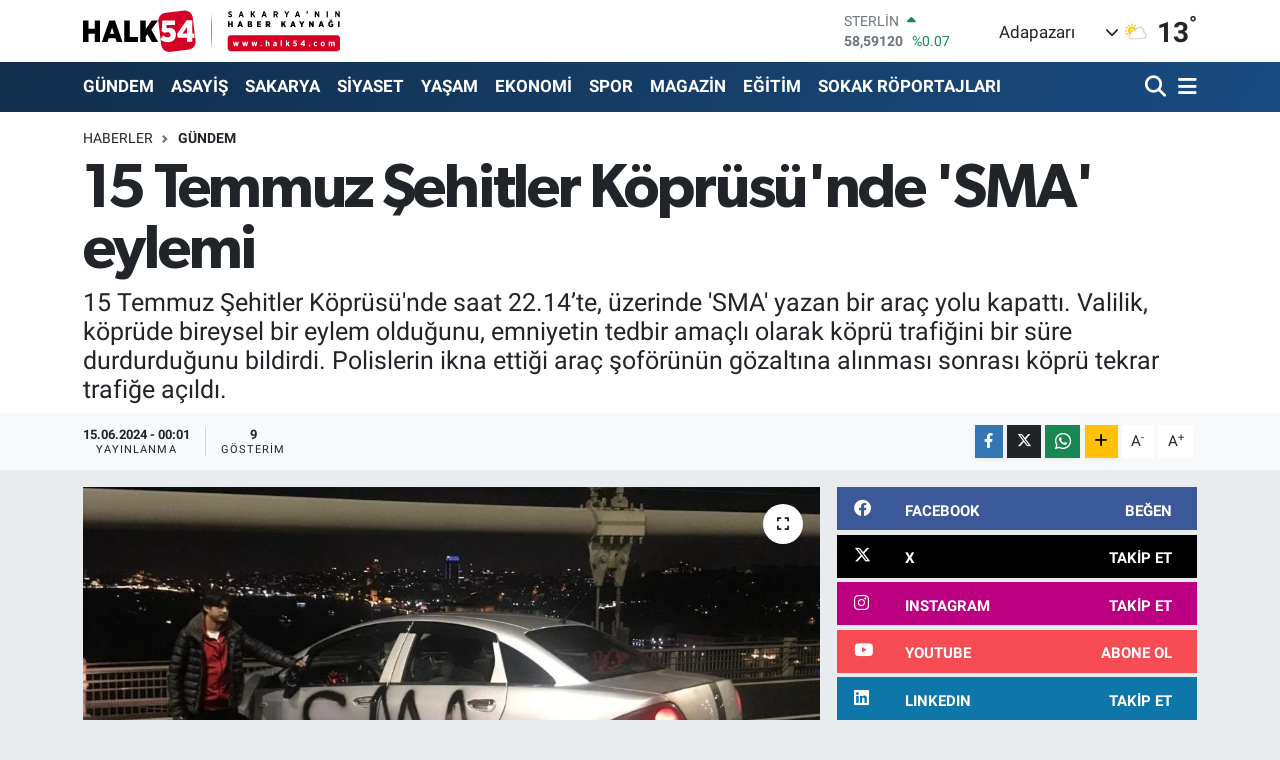

--- FILE ---
content_type: text/html; charset=UTF-8
request_url: https://www.halk54.com/15-temmuz-sehitler-koprusunde-sma-eylemi
body_size: 23130
content:
<!DOCTYPE html>
<html lang="tr" data-theme="flow">
<head>
<link rel="dns-prefetch" href="//www.halk54.com">
<link rel="dns-prefetch" href="//apps.apple.com">
<link rel="dns-prefetch" href="//play.google.com">
<link rel="dns-prefetch" href="//halk54com.teimg.com">
<link rel="dns-prefetch" href="//static.tebilisim.com">
<link rel="dns-prefetch" href="//www.googletagmanager.com">
<link rel="dns-prefetch" href="//www.facebook.com">
<link rel="dns-prefetch" href="//www.twitter.com">
<link rel="dns-prefetch" href="//www.instagram.com">
<link rel="dns-prefetch" href="//www.linkedin.com">
<link rel="dns-prefetch" href="//www.youtube.com">
<link rel="dns-prefetch" href="//api.whatsapp.com">
<link rel="dns-prefetch" href="//www.w3.org">
<link rel="dns-prefetch" href="//x.com">
<link rel="dns-prefetch" href="//pinterest.com">
<link rel="dns-prefetch" href="//t.me">
<link rel="dns-prefetch" href="//facebook.com">
<link rel="dns-prefetch" href="//www.pinterest.com">
<link rel="dns-prefetch" href="//tebilisim.com">
<link rel="dns-prefetch" href="//twitter.com">
<link rel="dns-prefetch" href="//www.google.com">
<link rel="dns-prefetch" href="//cdn.onesignal.com">

    <meta charset="utf-8">
<title>15 Temmuz Şehitler Köprüsü&#039;nde &#039;SMA&#039; eylemi - Sakarya&#039;nın Haber Kaynağı</title>
<meta name="description" content="15 Temmuz Şehitler Köprüsü&#039;nde saat 22.14’te, üzerinde &#039;SMA&#039; yazan bir araç yolu kapattı. Valilik, köprüde bireysel bir eylem olduğunu, emniyetin tedbir amaçlı olarak köprü trafiğini bir süre durdurduğunu bildirdi. Polislerin ikna ettiği araç şoförünün gözaltına alınması sonrası köprü tekrar trafiğe açıldı.">
<link rel="canonical" href="https://www.halk54.com/15-temmuz-sehitler-koprusunde-sma-eylemi">
<meta name="viewport" content="width=device-width,initial-scale=1">
<meta name="X-UA-Compatible" content="IE=edge">
<meta name="robots" content="max-image-preview:large">
<meta name="theme-color" content="#122d4a">
<meta name="apple-itunes-app" content="https://apps.apple.com/us/app/halk54/id1508883705">
<meta name="google-play-app" content="https://play.google.com/store/search?q=halk54&amp;amp;c=apps&amp;amp;gl=TR">
<meta name="title" content="15 Temmuz Şehitler Köprüsü&#039;nde &#039;SMA&#039; eylemi">
<meta name="articleSection" content="news">
<meta name="datePublished" content="2024-06-15T00:01:00+03:00">
<meta name="dateModified" content="2024-06-15T00:01:00+03:00">
<meta name="articleAuthor" content="Halk54.com Editör">
<meta name="author" content="Halk54.com Editör">
<link rel="amphtml" href="https://www.halk54.com/15-temmuz-sehitler-koprusunde-sma-eylemi/amp">
<meta property="og:site_name" content="Sakarya&#039;nın Haber Kaynağı">
<meta property="og:title" content="15 Temmuz Şehitler Köprüsü&#039;nde &#039;SMA&#039; eylemi">
<meta property="og:description" content="15 Temmuz Şehitler Köprüsü&#039;nde saat 22.14’te, üzerinde &#039;SMA&#039; yazan bir araç yolu kapattı. Valilik, köprüde bireysel bir eylem olduğunu, emniyetin tedbir amaçlı olarak köprü trafiğini bir süre durdurduğunu bildirdi. Polislerin ikna ettiği araç şoförünün gözaltına alınması sonrası köprü tekrar trafiğe açıldı.">
<meta property="og:url" content="https://www.halk54.com/15-temmuz-sehitler-koprusunde-sma-eylemi">
<meta property="og:image" content="https://halk54com.teimg.com/halk54-com/uploads/2024/06/aw228333-01-1.jpg">
<meta property="og:type" content="article">
<meta property="og:article:published_time" content="2024-06-15T00:01:00+03:00">
<meta property="og:article:modified_time" content="2024-06-15T00:01:00+03:00">
<meta name="twitter:card" content="summary_large_image">
<meta name="twitter:site" content="@halk54sosyal">
<meta name="twitter:title" content="15 Temmuz Şehitler Köprüsü&#039;nde &#039;SMA&#039; eylemi">
<meta name="twitter:description" content="15 Temmuz Şehitler Köprüsü&#039;nde saat 22.14’te, üzerinde &#039;SMA&#039; yazan bir araç yolu kapattı. Valilik, köprüde bireysel bir eylem olduğunu, emniyetin tedbir amaçlı olarak köprü trafiğini bir süre durdurduğunu bildirdi. Polislerin ikna ettiği araç şoförünün gözaltına alınması sonrası köprü tekrar trafiğe açıldı.">
<meta name="twitter:image" content="https://halk54com.teimg.com/halk54-com/uploads/2024/06/aw228333-01-1.jpg">
<meta name="twitter:url" content="https://www.halk54.com/15-temmuz-sehitler-koprusunde-sma-eylemi">
<link rel="shortcut icon" type="image/x-icon" href="https://halk54com.teimg.com/halk54-com/uploads/2023/07/54-halk.png">
<link rel="manifest" href="https://www.halk54.com/manifest.json?v=6.6.4" />
<link rel="preload" href="https://static.tebilisim.com/flow/assets/css/font-awesome/fa-solid-900.woff2" as="font" type="font/woff2" crossorigin />
<link rel="preload" href="https://static.tebilisim.com/flow/assets/css/font-awesome/fa-brands-400.woff2" as="font" type="font/woff2" crossorigin />
<link rel="preload" href="https://static.tebilisim.com/flow/assets/css/weather-icons/font/weathericons-regular-webfont.woff2" as="font" type="font/woff2" crossorigin />
<link rel="preload" href="https://static.tebilisim.com/flow/vendor/te/fonts/roboto/KFOlCnqEu92Fr1MmEU9fBBc4AMP6lQ.woff2" as="font" type="font/woff2" crossorigin />
<link rel="preload" href="https://static.tebilisim.com/flow/vendor/te/fonts/roboto/KFOlCnqEu92Fr1MmEU9fChc4AMP6lbBP.woff2" as="font" type="font/woff2" crossorigin />
<link rel="preload" href="https://static.tebilisim.com/flow/vendor/te/fonts/roboto/KFOlCnqEu92Fr1MmWUlfBBc4AMP6lQ.woff2" as="font" type="font/woff2" crossorigin />
<link rel="preload" href="https://static.tebilisim.com/flow/vendor/te/fonts/roboto/KFOlCnqEu92Fr1MmWUlfChc4AMP6lbBP.woff2" as="font" type="font/woff2" crossorigin />
<link rel="preload" href="https://static.tebilisim.com/flow/vendor/te/fonts/roboto/KFOmCnqEu92Fr1Mu4mxKKTU1Kg.woff2" as="font" type="font/woff2" crossorigin />
<link rel="preload" href="https://static.tebilisim.com/flow/vendor/te/fonts/roboto/KFOmCnqEu92Fr1Mu7GxKKTU1Kvnz.woff2" as="font" type="font/woff2" crossorigin />

<link rel="preload"
	href="https://static.tebilisim.com/flow/vendor/te/fonts/gibson/Gibson-Bold.woff2"
	as="font" type="font/woff2" crossorigin />
<link rel="preload"
	href="https://static.tebilisim.com/flow/vendor/te/fonts/gibson/Gibson-BoldItalic.woff2"
	as="font" type="font/woff2" crossorigin />
<link rel="preload"
	href="https://static.tebilisim.com/flow/vendor/te/fonts/gibson/Gibson-Italic.woff2"
	as="font" type="font/woff2" crossorigin />
<link rel="preload"
	href="https://static.tebilisim.com/flow/vendor/te/fonts/gibson/Gibson-Light.woff2"
	as="font" type="font/woff2" crossorigin />
<link rel="preload"
	href="https://static.tebilisim.com/flow/vendor/te/fonts/gibson/Gibson-LightItalic.woff2"
	as="font" type="font/woff2" crossorigin />
<link rel="preload"
	href="https://static.tebilisim.com/flow/vendor/te/fonts/gibson/Gibson-SemiBold.woff2"
	as="font" type="font/woff2" crossorigin />
<link rel="preload"
	href="https://static.tebilisim.com/flow/vendor/te/fonts/gibson/Gibson-SemiBoldItalic.woff2"
	as="font" type="font/woff2" crossorigin />
<link rel="preload"
	href="https://static.tebilisim.com/flow/vendor/te/fonts/gibson/Gibson.woff2"
	as="font" type="font/woff2" crossorigin />

<link rel="preload" as="style" href="https://static.tebilisim.com/flow/vendor/te/fonts/roboto.css?v=6.6.4">
<link rel="stylesheet" href="https://static.tebilisim.com/flow/vendor/te/fonts/roboto.css?v=6.6.4">
<link rel="preload" as="style" href="https://static.tebilisim.com/flow/vendor/te/fonts/gibson.css?v=6.6.4">
<link rel="stylesheet" href="https://static.tebilisim.com/flow/vendor/te/fonts/gibson.css?v=6.6.4">

<style>:root {
        --te-link-color: #333;
        --te-link-hover-color: #000;
        --te-font: "Roboto";
        --te-secondary-font: "Gibson";
        --te-h1-font-size: 61px;
        --te-color: #122d4a;
        --te-hover-color: #194c82;
        --mm-ocd-width: 85%!important; /*  Mobil Menü Genişliği */
        --swiper-theme-color: var(--te-color)!important;
        --header-13-color: #ffc107;
    }</style><link rel="preload" as="style" href="https://static.tebilisim.com/flow/assets/vendor/bootstrap/css/bootstrap.min.css?v=6.6.4">
<link rel="stylesheet" href="https://static.tebilisim.com/flow/assets/vendor/bootstrap/css/bootstrap.min.css?v=6.6.4">
<link rel="preload" as="style" href="https://static.tebilisim.com/flow/assets/css/app6.6.4.min.css">
<link rel="stylesheet" href="https://static.tebilisim.com/flow/assets/css/app6.6.4.min.css">



<script type="application/ld+json">{"@context":"https:\/\/schema.org","@type":"WebSite","url":"https:\/\/www.halk54.com","potentialAction":{"@type":"SearchAction","target":"https:\/\/www.halk54.com\/arama?q={query}","query-input":"required name=query"}}</script>

<script type="application/ld+json">{"@context":"https:\/\/schema.org","@type":"NewsMediaOrganization","url":"https:\/\/www.halk54.com","name":"halk54.com","logo":"https:\/\/halk54com.teimg.com\/halk54-com\/uploads\/2023\/08\/halk54-4.svg","sameAs":["https:\/\/www.facebook.com\/halk54sakarya","https:\/\/www.twitter.com\/halk54sosyal","https:\/\/www.linkedin.com\/in\/halk54\/","https:\/\/www.youtube.com\/channel\/UCU5KOaw-Rt_nYve6TQ9H3yw?view_as=subscriber","https:\/\/www.instagram.com\/halk54anahaber\/"]}</script>

<script type="application/ld+json">{"@context":"https:\/\/schema.org","@graph":[{"@type":"SiteNavigationElement","name":"Ana Sayfa","url":"https:\/\/www.halk54.com","@id":"https:\/\/www.halk54.com"},{"@type":"SiteNavigationElement","name":"G\u00dcNDEM","url":"https:\/\/www.halk54.com\/gundem","@id":"https:\/\/www.halk54.com\/gundem"},{"@type":"SiteNavigationElement","name":"\u00d6ZEL","url":"https:\/\/www.halk54.com\/ozel-haber","@id":"https:\/\/www.halk54.com\/ozel-haber"},{"@type":"SiteNavigationElement","name":"SPOR","url":"https:\/\/www.halk54.com\/spor","@id":"https:\/\/www.halk54.com\/spor"},{"@type":"SiteNavigationElement","name":"EKONOM\u0130","url":"https:\/\/www.halk54.com\/ekonomi","@id":"https:\/\/www.halk54.com\/ekonomi"},{"@type":"SiteNavigationElement","name":"S\u0130YASET","url":"https:\/\/www.halk54.com\/siyaset","@id":"https:\/\/www.halk54.com\/siyaset"},{"@type":"SiteNavigationElement","name":"YA\u015eAM","url":"https:\/\/www.halk54.com\/yasam","@id":"https:\/\/www.halk54.com\/yasam"},{"@type":"SiteNavigationElement","name":"MAGAZ\u0130N","url":"https:\/\/www.halk54.com\/magazin","@id":"https:\/\/www.halk54.com\/magazin"},{"@type":"SiteNavigationElement","name":" SAKARYA","url":"https:\/\/www.halk54.com\/sakarya","@id":"https:\/\/www.halk54.com\/sakarya"},{"@type":"SiteNavigationElement","name":"ASAY\u0130\u015e","url":"https:\/\/www.halk54.com\/asayis","@id":"https:\/\/www.halk54.com\/asayis"},{"@type":"SiteNavigationElement","name":"E\u011e\u0130T\u0130M","url":"https:\/\/www.halk54.com\/egitim","@id":"https:\/\/www.halk54.com\/egitim"},{"@type":"SiteNavigationElement","name":"SOKAK R\u00d6PORTAJLARI","url":"https:\/\/www.halk54.com\/sokak-roportajlari","@id":"https:\/\/www.halk54.com\/sokak-roportajlari"},{"@type":"SiteNavigationElement","name":"PANORAMA","url":"https:\/\/www.halk54.com\/halk54-panorama","@id":"https:\/\/www.halk54.com\/halk54-panorama"},{"@type":"SiteNavigationElement","name":"\u0130LET\u0130\u015e\u0130M","url":"https:\/\/www.halk54.com\/iletisim","@id":"https:\/\/www.halk54.com\/iletisim"},{"@type":"SiteNavigationElement","name":"Gizlilik S\u00f6zle\u015fmesi","url":"https:\/\/www.halk54.com\/gizlilik-sozlesmesi","@id":"https:\/\/www.halk54.com\/gizlilik-sozlesmesi"},{"@type":"SiteNavigationElement","name":"Yazarlar","url":"https:\/\/www.halk54.com\/yazarlar","@id":"https:\/\/www.halk54.com\/yazarlar"},{"@type":"SiteNavigationElement","name":"Foto Galeri","url":"https:\/\/www.halk54.com\/foto-galeri","@id":"https:\/\/www.halk54.com\/foto-galeri"},{"@type":"SiteNavigationElement","name":"Video Galeri","url":"https:\/\/www.halk54.com\/video","@id":"https:\/\/www.halk54.com\/video"},{"@type":"SiteNavigationElement","name":"Biyografiler","url":"https:\/\/www.halk54.com\/biyografi","@id":"https:\/\/www.halk54.com\/biyografi"},{"@type":"SiteNavigationElement","name":"Seri \u0130lanlar","url":"https:\/\/www.halk54.com\/ilan","@id":"https:\/\/www.halk54.com\/ilan"},{"@type":"SiteNavigationElement","name":"R\u00f6portajlar","url":"https:\/\/www.halk54.com\/roportaj","@id":"https:\/\/www.halk54.com\/roportaj"},{"@type":"SiteNavigationElement","name":"Anketler","url":"https:\/\/www.halk54.com\/anketler","@id":"https:\/\/www.halk54.com\/anketler"},{"@type":"SiteNavigationElement","name":"Adapazar\u0131 Bug\u00fcn, Yar\u0131n ve 1 Haftal\u0131k Hava Durumu Tahmini","url":"https:\/\/www.halk54.com\/adapazari-hava-durumu","@id":"https:\/\/www.halk54.com\/adapazari-hava-durumu"},{"@type":"SiteNavigationElement","name":"Adapazar\u0131 Namaz Vakitleri","url":"https:\/\/www.halk54.com\/adapazari-namaz-vakitleri","@id":"https:\/\/www.halk54.com\/adapazari-namaz-vakitleri"},{"@type":"SiteNavigationElement","name":"Puan Durumu ve Fikst\u00fcr","url":"https:\/\/www.halk54.com\/futbol\/st-super-lig-puan-durumu-ve-fikstur","@id":"https:\/\/www.halk54.com\/futbol\/st-super-lig-puan-durumu-ve-fikstur"}]}</script>

<script type="application/ld+json">{"@context":"https:\/\/schema.org","@type":"BreadcrumbList","itemListElement":[{"@type":"ListItem","position":1,"item":{"@type":"Thing","@id":"https:\/\/www.halk54.com","name":"Haberler"}}]}</script>
<script type="application/ld+json">{"@context":"https:\/\/schema.org","@type":"NewsArticle","headline":"15 Temmuz \u015eehitler K\u00f6pr\u00fcs\u00fc'nde 'SMA' eylemi","articleSection":"G\u00dcNDEM","dateCreated":"2024-06-15T00:01:00+03:00","datePublished":"2024-06-15T00:01:00+03:00","dateModified":"2024-06-15T00:01:00+03:00","wordCount":130,"genre":"news","mainEntityOfPage":{"@type":"WebPage","@id":"https:\/\/www.halk54.com\/15-temmuz-sehitler-koprusunde-sma-eylemi"},"articleBody":"<p>Edinilen bilgiye g\u00f6re, saat 22.45 s\u0131ralar\u0131nda \u015f\u00fcpheli bir ara\u00e7 15 Temmuz \u015eehitler K\u00f6pr\u00fcs\u00fc'nde durdu. \u015e\u00fcpheli ara\u00e7 nedeniyle \u0130stanbul Emniyeti alarma ge\u00e7ti. Arac\u0131n \u00fczerinde \"SMA\" yazarken, trafik \u00e7ift y\u00f6nl\u00fc olarak durduruldu. Trafikte kilometrelerce ara\u00e7 kuyru\u011fu olu\u015ftu.&nbsp;<\/p>\r\n\r\n<p>\u0130\u00c7\u0130\u015eLER\u0130 BAKANI: \u015eAHIS TESL\u0130M ALINDI<\/p>\r\n\r\n<p>\u0130\u00e7i\u015fleri Bakan\u0131 Ali Yerlikaya, sosyal medya X hesab\u0131ndan yapt\u0131\u011f\u0131 a\u00e7\u0131klamada; \"<\/p>\r\n\r\n<p>15 Temmuz \u015eehitler K\u00f6pr\u00fcs\u00fcnde, \u00fczerinde SMA yazan bir arac\u0131n saat 22.14\u2019te yolu kapatmas\u0131 nedeniyle k\u00f6pr\u00fc trafi\u011fi \u00e7ift y\u00f6nl\u00fc olarak trafi\u011fe kapat\u0131lm\u0131\u015ft\u0131r.<\/p>\r\n\r\n<p>Arac\u0131 kullanan R. C. \u00c7. adl\u0131 \u015fahs\u0131n 1,5 y\u0131ld\u0131r bipolar tedavisi g\u00f6rd\u00fc\u011f\u00fc tespit edilmi\u015ftir. Emniyet g\u00f6revlilerimiz \u015fah\u0131sla m\u00fczakere etmi\u015f ve \u015fah\u0131s ikna edilip teslim al\u0131nm\u0131\u015ft\u0131r.\"<\/p>\r\n\r\n<p><img alt=\"A W228333 02\" class=\"detail-photo img-fluid\" src=\"https:\/\/halk54com.teimg.com\/halk54-com\/uploads\/2024\/06\/a-w228333-02.jpg\" \/><img alt=\"A W228333 03\" class=\"detail-photo img-fluid\" src=\"https:\/\/halk54com.teimg.com\/halk54-com\/uploads\/2024\/06\/a-w228333-03.jpg\" \/><img alt=\"A W228333 05\" class=\"detail-photo img-fluid\" src=\"https:\/\/halk54com.teimg.com\/halk54-com\/uploads\/2024\/06\/a-w228333-05.jpg\" \/><\/p>\r\n\r\n<p><\/p>","description":"15 Temmuz \u015eehitler K\u00f6pr\u00fcs\u00fc'nde saat 22.14\u2019te, \u00fczerinde 'SMA' yazan bir ara\u00e7 yolu kapatt\u0131. Valilik, k\u00f6pr\u00fcde bireysel bir eylem oldu\u011funu, emniyetin tedbir ama\u00e7l\u0131 olarak k\u00f6pr\u00fc trafi\u011fini bir s\u00fcre durdurdu\u011funu bildirdi. Polislerin ikna etti\u011fi ara\u00e7 \u015fof\u00f6r\u00fcn\u00fcn g\u00f6zalt\u0131na al\u0131nmas\u0131 sonras\u0131 k\u00f6pr\u00fc tekrar trafi\u011fe a\u00e7\u0131ld\u0131.","inLanguage":"tr-TR","keywords":[],"image":{"@type":"ImageObject","url":"https:\/\/halk54com.teimg.com\/crop\/1280x720\/halk54-com\/uploads\/2024\/06\/aw228333-01-1.jpg","width":"1280","height":"720","caption":"15 Temmuz \u015eehitler K\u00f6pr\u00fcs\u00fc'nde 'SMA' eylemi"},"publishingPrinciples":"https:\/\/www.halk54.com\/gizlilik-sozlesmesi","isFamilyFriendly":"http:\/\/schema.org\/True","isAccessibleForFree":"http:\/\/schema.org\/True","publisher":{"@type":"Organization","name":"halk54.com","image":"https:\/\/halk54com.teimg.com\/halk54-com\/uploads\/2023\/08\/halk54-4.svg","logo":{"@type":"ImageObject","url":"https:\/\/halk54com.teimg.com\/halk54-com\/uploads\/2023\/08\/halk54-4.svg","width":"640","height":"375"}},"author":{"@type":"Person","name":"Halk54.com Edit\u00f6r","honorificPrefix":"","jobTitle":"","url":null}}</script>





<!-- Google tag (gtag.js) -->
<script async src="https://www.googletagmanager.com/gtag/js?id=G-3JTBQ5NWGW"></script>
<script>
  window.dataLayer = window.dataLayer || [];
  function gtag(){dataLayer.push(arguments);}
  gtag('js', new Date());

  gtag('config', 'G-3JTBQ5NWGW');
</script>



<script async data-cfasync="false"
	src="https://www.googletagmanager.com/gtag/js?id=G-1NLEW79G25"></script>
<script data-cfasync="false">
	window.dataLayer = window.dataLayer || [];
	  function gtag(){dataLayer.push(arguments);}
	  gtag('js', new Date());
	  gtag('config', 'G-1NLEW79G25');
</script>




</head>




<body class="d-flex flex-column min-vh-100">

    
    

    <header class="header-1">
    <nav class="top-header navbar navbar-expand-lg navbar-light shadow-sm bg-white py-1">
        <div class="container">
                            <a class="navbar-brand me-0" href="/" title="Sakarya&#039;nın Haber Kaynağı">
                <img src="https://halk54com.teimg.com/halk54-com/uploads/2023/08/halk54-4.svg" alt="Sakarya&#039;nın Haber Kaynağı" width="257" height="40" class="light-mode img-fluid flow-logo">
<img src="https://halk54com.teimg.com/halk54-com/uploads/2023/08/halk54-4.svg" alt="Sakarya&#039;nın Haber Kaynağı" width="257" height="40" class="dark-mode img-fluid flow-logo d-none">

            </a>
                                    <div class="header-widgets d-lg-flex justify-content-end align-items-center d-none">
                <div class="position-relative overflow-hidden" style="height: 40px;">
                    <!-- PİYASALAR -->
        <div class="newsticker mini">
        <ul class="newsticker__h4 list-unstyled text-secondary" data-header="1">
            <li class="newsticker__item col dolar">
                <div>DOLAR <span class="text-success"><i class="fa fa-caret-up ms-1"></i></span> </div>
                <div class="fw-bold mb-0 d-inline-block">43,38520</div>
                <span class="d-inline-block ms-2 text-success">%0.28</span>
            </li>
            <li class="newsticker__item col euro">
                <div>EURO <span class="text-success"><i class="fa fa-caret-up ms-1"></i></span> </div>
                <div class="fw-bold mb-0 d-inline-block">51,03860</div><span
                    class="d-inline-block ms-2 text-success">%0.15</span>
            </li>
            <li class="newsticker__item col sterlin">
                <div>STERLİN <span class="text-success"><i class="fa fa-caret-up ms-1"></i></span> </div>
                <div class="fw-bold mb-0 d-inline-block">58,59120</div><span
                    class="d-inline-block ms-2 text-success">%0.07</span>
            </li>
            <li class="newsticker__item col altin">
                <div>G.ALTIN <span class="text-success"><i class="fa fa-caret-up ms-1"></i></span> </div>
                <div class="fw-bold mb-0 d-inline-block">6917,60000</div>
                <span class="d-inline-block ms-2 text-success">%1.02</span>
            </li>
            <li class="newsticker__item col bist">
                <div>BİST100 <span class="text-success"><i class="fa fa-caret-minus ms-1"></i></span> </div>
                <div class="fw-bold mb-0 d-inline-block">12.851,00</div>
                <span class="d-inline-block ms-2 text-success">%0</span>
            </li>
            <li class="newsticker__item col btc">
                <div>BITCOIN <span class="text-danger"><i class="fa fa-caret-down ms-1"></i></span> </div>
                <div class="fw-bold mb-0 d-inline-block">89.548,98</div>
                <span class="d-inline-block ms-2 text-danger">%-0.37</span>
            </li>
        </ul>
    </div>
    

                </div>
                <div class="weather-top d-none d-lg-flex justify-content-between align-items-center ms-4 weather-widget mini">
                    <!-- HAVA DURUMU -->

<input type="hidden" name="widget_setting_weathercity" value="40.78056000,30.40333000" />

            <div class="weather mx-1">
            <div class="custom-selectbox " onclick="toggleDropdown(this)" style="width: 120px">
    <div class="d-flex justify-content-between align-items-center">
        <span style="">Adapazarı</span>
        <i class="fas fa-chevron-down" style="font-size: 14px"></i>
    </div>
    <ul class="bg-white text-dark overflow-widget" style="min-height: 100px; max-height: 300px">
                        <li>
            <a href="https://www.halk54.com/sakarya-adapazari-hava-durumu" title="Adapazarı Hava Durumu" class="text-dark">
                Adapazarı
            </a>
        </li>
                        <li>
            <a href="https://www.halk54.com/sakarya-akyazi-hava-durumu" title="Akyazı Hava Durumu" class="text-dark">
                Akyazı
            </a>
        </li>
                        <li>
            <a href="https://www.halk54.com/sakarya-arifiye-hava-durumu" title="Arifiye Hava Durumu" class="text-dark">
                Arifiye
            </a>
        </li>
                        <li>
            <a href="https://www.halk54.com/sakarya-erenler-hava-durumu" title="Erenler Hava Durumu" class="text-dark">
                Erenler
            </a>
        </li>
                        <li>
            <a href="https://www.halk54.com/sakarya-ferizli-hava-durumu" title="Ferizli Hava Durumu" class="text-dark">
                Ferizli
            </a>
        </li>
                        <li>
            <a href="https://www.halk54.com/sakarya-geyve-hava-durumu" title="Geyve Hava Durumu" class="text-dark">
                Geyve
            </a>
        </li>
                        <li>
            <a href="https://www.halk54.com/sakarya-hendek-hava-durumu" title="Hendek Hava Durumu" class="text-dark">
                Hendek
            </a>
        </li>
                        <li>
            <a href="https://www.halk54.com/sakarya-karapurcek-hava-durumu" title="Karapürçek Hava Durumu" class="text-dark">
                Karapürçek
            </a>
        </li>
                        <li>
            <a href="https://www.halk54.com/sakarya-karasu-hava-durumu" title="Karasu Hava Durumu" class="text-dark">
                Karasu
            </a>
        </li>
                        <li>
            <a href="https://www.halk54.com/sakarya-kaynarca-hava-durumu" title="Kaynarca Hava Durumu" class="text-dark">
                Kaynarca
            </a>
        </li>
                        <li>
            <a href="https://www.halk54.com/sakarya-kocaali-hava-durumu" title="Kocaali Hava Durumu" class="text-dark">
                Kocaali
            </a>
        </li>
                        <li>
            <a href="https://www.halk54.com/sakarya-pamukova-hava-durumu" title="Pamukova Hava Durumu" class="text-dark">
                Pamukova
            </a>
        </li>
                        <li>
            <a href="https://www.halk54.com/sakarya-sapanca-hava-durumu" title="Sapanca Hava Durumu" class="text-dark">
                Sapanca
            </a>
        </li>
                        <li>
            <a href="https://www.halk54.com/sakarya-serdivan-hava-durumu" title="Serdivan Hava Durumu" class="text-dark">
                Serdivan
            </a>
        </li>
                        <li>
            <a href="https://www.halk54.com/sakarya-sogutlu-hava-durumu" title="Söğütlü Hava Durumu" class="text-dark">
                Söğütlü
            </a>
        </li>
                        <li>
            <a href="https://www.halk54.com/sakarya-tarakli-hava-durumu" title="Taraklı Hava Durumu" class="text-dark">
                Taraklı
            </a>
        </li>
            </ul>
</div>

        </div>
        <div>
            <img src="//cdn.weatherapi.com/weather/64x64/day/116.png" class="condition" width="26" height="26" alt="13" />
        </div>
        <div class="weather-degree h3 mb-0 lead ms-2" data-header="1">
            <span class="degree">13</span><sup>°</sup>
        </div>
    
<div data-location='{"city":"TUXX0014"}' class="d-none"></div>


                </div>
            </div>
                        <ul class="nav d-lg-none px-2">
                
                <li class="nav-item"><a href="/arama" class="me-2" title="Ara"><i class="fa fa-search fa-lg"></i></a></li>
                <li class="nav-item"><a href="#menu" title="Ana Menü"><i class="fa fa-bars fa-lg"></i></a></li>
            </ul>
        </div>
    </nav>
    <div class="main-menu navbar navbar-expand-lg d-none d-lg-block bg-gradient-te py-1">
        <div class="container">
            <ul  class="nav fw-semibold">
        <li class="nav-item   ">
        <a href="/gundem" class="nav-link text-white" target="_self" title="GÜNDEM">GÜNDEM</a>
        
    </li>
        <li class="nav-item   ">
        <a href="/asayis" class="nav-link text-white" target="_self" title="ASAYİŞ">ASAYİŞ</a>
        
    </li>
        <li class="nav-item   ">
        <a href="/sakarya" class="nav-link text-white" target="_self" title=" SAKARYA"> SAKARYA</a>
        
    </li>
        <li class="nav-item   ">
        <a href="/siyaset" class="nav-link text-white" target="_self" title="SİYASET">SİYASET</a>
        
    </li>
        <li class="nav-item   ">
        <a href="/yasam" class="nav-link text-white" target="_self" title="YAŞAM">YAŞAM</a>
        
    </li>
        <li class="nav-item   ">
        <a href="/ekonomi" class="nav-link text-white" target="_self" title="EKONOMİ">EKONOMİ</a>
        
    </li>
        <li class="nav-item   ">
        <a href="/spor" class="nav-link text-white" target="_self" title="SPOR">SPOR</a>
        
    </li>
        <li class="nav-item   ">
        <a href="/magazin" class="nav-link text-white" target="_self" title="MAGAZİN">MAGAZİN</a>
        
    </li>
        <li class="nav-item   ">
        <a href="/egitim" class="nav-link text-white" target="_self" title="EĞİTİM">EĞİTİM</a>
        
    </li>
        <li class="nav-item   ">
        <a href="/sokak-roportajlari" class="nav-link text-white" target="_self" title="SOKAK RÖPORTAJLARI">SOKAK RÖPORTAJLARI</a>
        
    </li>
    </ul>

            <ul class="navigation-menu nav d-flex align-items-center">

                <li class="nav-item">
                    <a href="/arama" class="nav-link pe-1 text-white" title="Ara">
                        <i class="fa fa-search fa-lg"></i>
                    </a>
                </li>

                

                <li class="nav-item dropdown position-static">
                    <a class="nav-link pe-0 text-white" data-bs-toggle="dropdown" href="#" aria-haspopup="true" aria-expanded="false" title="Ana Menü">
                        <i class="fa fa-bars fa-lg"></i>
                    </a>
                    <div class="mega-menu dropdown-menu dropdown-menu-end text-capitalize shadow-lg border-0 rounded-0">

    <div class="row g-3 small p-3">

                <div class="col">
            <div class="extra-sections bg-light p-3 border">
                <a href="https://www.halk54.com/sakarya-nobetci-eczaneler" title="Sakarya Nöbetçi Eczaneler" class="d-block border-bottom pb-2 mb-2" target="_self"><i class="fa-solid fa-capsules me-2"></i>Sakarya Nöbetçi Eczaneler</a>
<a href="https://www.halk54.com/sakarya-hava-durumu" title="Sakarya Hava Durumu" class="d-block border-bottom pb-2 mb-2" target="_self"><i class="fa-solid fa-cloud-sun me-2"></i>Sakarya Hava Durumu</a>
<a href="https://www.halk54.com/sakarya-namaz-vakitleri" title="Sakarya Namaz Vakitleri" class="d-block border-bottom pb-2 mb-2" target="_self"><i class="fa-solid fa-mosque me-2"></i>Sakarya Namaz Vakitleri</a>
<a href="https://www.halk54.com/sakarya-trafik-durumu" title="Sakarya Trafik Yoğunluk Haritası" class="d-block border-bottom pb-2 mb-2" target="_self"><i class="fa-solid fa-car me-2"></i>Sakarya Trafik Yoğunluk Haritası</a>
<a href="https://www.halk54.com/futbol/super-lig-puan-durumu-ve-fikstur" title="Süper Lig Puan Durumu ve Fikstür" class="d-block border-bottom pb-2 mb-2" target="_self"><i class="fa-solid fa-chart-bar me-2"></i>Süper Lig Puan Durumu ve Fikstür</a>
<a href="https://www.halk54.com/tum-mansetler" title="Tüm Manşetler" class="d-block border-bottom pb-2 mb-2" target="_self"><i class="fa-solid fa-newspaper me-2"></i>Tüm Manşetler</a>
<a href="https://www.halk54.com/sondakika-haberleri" title="Son Dakika Haberleri" class="d-block border-bottom pb-2 mb-2" target="_self"><i class="fa-solid fa-bell me-2"></i>Son Dakika Haberleri</a>

            </div>
        </div>
        
        <div class="col">
        <a href="/sokak-roportajlari" class="d-block border-bottom  pb-2 mb-2" target="_self" title="SOKAK RÖPORTAJLARI">SOKAK RÖPORTAJLARI</a>
            <a href="/magazin" class="d-block border-bottom  pb-2 mb-2" target="_self" title="MAGAZİN">MAGAZİN</a>
            <a href="/halk54-panorama" class="d-block border-bottom  pb-2 mb-2" target="_self" title="HALK54 PANORAMA">HALK54 PANORAMA</a>
            <a href="/yasam" class="d-block border-bottom  pb-2 mb-2" target="_self" title="YAŞAM">YAŞAM</a>
            <a href="/iletisim" class="d-block border-bottom  pb-2 mb-2" target="_self" title="İLETİŞİM">İLETİŞİM</a>
            <a href="/kunye" class="d-block border-bottom  pb-2 mb-2" target="_self" title="KÜNYE">KÜNYE</a>
        </div>


    </div>

    <div class="p-3 bg-light">
                <a class="me-3"
            href="https://www.facebook.com/halk54sakarya" target="_blank" rel="nofollow noreferrer noopener"><i class="fab fa-facebook me-2 text-navy"></i> Facebook</a>
                        <a class="me-3"
            href="https://www.twitter.com/halk54sosyal" target="_blank" rel="nofollow noreferrer noopener"><i class="fab fa-x-twitter "></i> Twitter</a>
                        <a class="me-3"
            href="https://www.instagram.com/halk54anahaber/" target="_blank" rel="nofollow noreferrer noopener"><i class="fab fa-instagram me-2 text-magenta"></i> Instagram</a>
                        <a class="me-3"
            href="https://www.linkedin.com/in/halk54/" target="_blank" rel="nofollow noreferrer noopener"><i class="fab fa-linkedin me-2 text-navy"></i> Linkedin</a>
                        <a class="me-3"
            href="https://www.youtube.com/channel/UCU5KOaw-Rt_nYve6TQ9H3yw?view_as=subscriber" target="_blank" rel="nofollow noreferrer noopener"><i class="fab fa-youtube me-2 text-danger"></i> Youtube</a>
                                                <a class="" href="https://api.whatsapp.com/send?phone=0543 740 54 54" title="Whatsapp" rel="nofollow noreferrer noopener"><i
            class="fab fa-whatsapp me-2 text-navy"></i> WhatsApp İhbar Hattı</a>    </div>

    <div class="mega-menu-footer p-2 bg-te-color">
        <a class="dropdown-item text-white" href="/kunye" title="Künye"><i class="fa fa-id-card me-2"></i> Künye</a>
        <a class="dropdown-item text-white" href="/iletisim" title="İletişim"><i class="fa fa-envelope me-2"></i> İletişim</a>
        <a class="dropdown-item text-white" href="/rss-baglantilari" title="RSS Bağlantıları"><i class="fa fa-rss me-2"></i> RSS Bağlantıları</a>
        <a class="dropdown-item text-white" href="/member/login" title="Üyelik Girişi"><i class="fa fa-user me-2"></i> Üyelik Girişi</a>
    </div>


</div>

                </li>

            </ul>
        </div>
    </div>
    <ul  class="mobile-categories d-lg-none list-inline bg-white">
        <li class="list-inline-item">
        <a href="/gundem" class="text-dark" target="_self" title="GÜNDEM">
                GÜNDEM
        </a>
    </li>
        <li class="list-inline-item">
        <a href="/asayis" class="text-dark" target="_self" title="ASAYİŞ">
                ASAYİŞ
        </a>
    </li>
        <li class="list-inline-item">
        <a href="/sakarya" class="text-dark" target="_self" title=" SAKARYA">
                 SAKARYA
        </a>
    </li>
        <li class="list-inline-item">
        <a href="/siyaset" class="text-dark" target="_self" title="SİYASET">
                SİYASET
        </a>
    </li>
        <li class="list-inline-item">
        <a href="/yasam" class="text-dark" target="_self" title="YAŞAM">
                YAŞAM
        </a>
    </li>
        <li class="list-inline-item">
        <a href="/ekonomi" class="text-dark" target="_self" title="EKONOMİ">
                EKONOMİ
        </a>
    </li>
        <li class="list-inline-item">
        <a href="/spor" class="text-dark" target="_self" title="SPOR">
                SPOR
        </a>
    </li>
        <li class="list-inline-item">
        <a href="/magazin" class="text-dark" target="_self" title="MAGAZİN">
                MAGAZİN
        </a>
    </li>
        <li class="list-inline-item">
        <a href="/egitim" class="text-dark" target="_self" title="EĞİTİM">
                EĞİTİM
        </a>
    </li>
        <li class="list-inline-item">
        <a href="/sokak-roportajlari" class="text-dark" target="_self" title="SOKAK RÖPORTAJLARI">
                SOKAK RÖPORTAJLARI
        </a>
    </li>
    </ul>

</header>






<main class="single overflow-hidden" style="min-height: 300px">

            <script>
document.addEventListener("DOMContentLoaded", function () {
    if (document.querySelector('.bik-ilan-detay')) {
        document.getElementById('story-line').style.display = 'none';
    }
});
</script>
<section id="story-line" class="d-md-none bg-white" data-widget-unique-key="">
    <script>
        var story_items = [{"id":"siyaset","photo":"https:\/\/halk54com.teimg.com\/crop\/200x200\/halk54-com\/uploads\/2026\/01\/asegwt3-12.jpg","name":"S\u0130YASET","items":[{"id":233156,"type":"photo","length":10,"src":"https:\/\/halk54com.teimg.com\/crop\/720x1280\/halk54-com\/uploads\/2026\/01\/asegwt3-12.jpg","link":"https:\/\/www.halk54.com\/chp-a-takimi-samimiyetsizsiniz","linkText":"CHP A tak\u0131m\u0131 samimiyetsizsiniz","time":1769148180},{"id":233151,"type":"photo","length":10,"src":"https:\/\/halk54com.teimg.com\/crop\/720x1280\/halk54-com\/uploads\/2026\/01\/swey3-54.jpg","link":"https:\/\/www.halk54.com\/ak-parti-il-baskani-yaptigi-aciklamalarda-hedef-sasirtmak-istese-de-gercek-hic-de-oyle-degil","linkText":"AK Parti \u0130l Ba\u015fkan\u0131 yapt\u0131\u011f\u0131 a\u00e7\u0131klamalarda hedef \u015fa\u015f\u0131rtmak istese de ger\u00e7ek hi\u00e7 de \u00f6yle de\u011fil!","time":1769146740},{"id":233015,"type":"photo","length":10,"src":"https:\/\/halk54com.teimg.com\/crop\/720x1280\/halk54-com\/uploads\/2026\/01\/awet3-47.jpg","link":"https:\/\/www.halk54.com\/yeniden-refah-sakaryada-bir-istifa-daha-belediye-baskan-adayi-partiden-ayrildi","linkText":"Yeniden Refah Sakarya'da bir istifa daha! Belediye ba\u015fkan aday\u0131 partiden ayr\u0131ld\u0131","time":1769067720}]},{"id":"gundem","photo":"https:\/\/halk54com.teimg.com\/crop\/200x200\/halk54-com\/uploads\/2026\/01\/swey-19.jpg","name":"G\u00dcNDEM","items":[{"id":233154,"type":"photo","length":10,"src":"https:\/\/halk54com.teimg.com\/crop\/720x1280\/halk54-com\/uploads\/2026\/01\/swey-19.jpg","link":"https:\/\/www.halk54.com\/chp-genel-merkezi-marmara-yerel-medya-bulusmasina-sakarya-basinini-davet-etti-chpnin-rusvetcilerle-ne-isi-olur-ki","linkText":"CHP Genel Merkezi \u201cMarmara Yerel Medya Bulu\u015fmas\u0131\u2019na Sakarya bas\u0131n\u0131n\u0131 davet etti: CHP\u2019nin r\u00fc\u015fvet\u00e7ilerle ne i\u015fi olur ki!","time":1769147100},{"id":233080,"type":"photo","length":10,"src":"https:\/\/halk54com.teimg.com\/crop\/720x1280\/halk54-com\/uploads\/2026\/01\/awt3-17.jpg","link":"https:\/\/www.halk54.com\/satsonun-ocak-ayi-meclisinde-bunlar-konusuldu","linkText":"SATSO'nun Ocak ay\u0131 meclisinde bunlar konu\u015fuldu","time":1769084820},{"id":233028,"type":"photo","length":10,"src":"https:\/\/halk54com.teimg.com\/crop\/720x1280\/halk54-com\/uploads\/2026\/01\/asgeq-7.jpg","link":"https:\/\/www.halk54.com\/bakan-duyurdu-yeni-sigara-yasagi-geliyor","linkText":"Bakan duyurdu! Yeni sigara yasa\u011f\u0131 geliyor","time":1769071200},{"id":232999,"type":"photo","length":10,"src":"https:\/\/halk54com.teimg.com\/crop\/720x1280\/halk54-com\/uploads\/2026\/01\/sdew-37.jpg","link":"https:\/\/www.halk54.com\/bedelli-askerlik-yerleri-ve-celp-donemleri-aciklandi","linkText":"Bedelli askerlik yerleri ve celp d\u00f6nemleri a\u00e7\u0131kland\u0131","time":1769063460},{"id":232992,"type":"photo","length":10,"src":"https:\/\/halk54com.teimg.com\/crop\/720x1280\/halk54-com\/uploads\/2026\/01\/aewgt.jpg","link":"https:\/\/www.halk54.com\/turk-metal-ile-mess-anlasmaya-vardi-zamlar-belli-oldu","linkText":"T\u00fcrk Metal ile MESS anla\u015fmaya vard\u0131! Zamlar belli oldu","time":1769062380},{"id":232936,"type":"photo","length":10,"src":"https:\/\/halk54com.teimg.com\/crop\/720x1280\/halk54-com\/uploads\/2026\/01\/swehy3-7.jpg","link":"https:\/\/www.halk54.com\/satso-meclisinde-dilekceyi-basina-kim-sizdirdi-polemigi-teverin-ortagi-sordu-baskan-altug-cevapladi","linkText":"SATSO Meclisinde 'Dilek\u00e7eyi bas\u0131na kim s\u0131zd\u0131rd\u0131?' polemi\u011fi! Tever'in orta\u011f\u0131 sordu, Ba\u015fkan Altu\u011f cevaplad\u0131","time":1769006040},{"id":232914,"type":"photo","length":10,"src":"https:\/\/halk54com.teimg.com\/crop\/720x1280\/halk54-com\/uploads\/2026\/01\/qwg3t.jpg","link":"https:\/\/www.halk54.com\/satso-baskani-akgun-altugdan-teverin-o-sozlerine-yanit","linkText":"SATSO Ba\u015fkan\u0131 Akg\u00fcn Altu\u011f'dan Tever'in o s\u00f6zlerine yan\u0131t!","time":1769000640}]},{"id":"spor","photo":"https:\/\/halk54com.teimg.com\/crop\/200x200\/halk54-com\/uploads\/2026\/01\/1251-120.jpg","name":"SPOR","items":[{"id":233048,"type":"photo","length":10,"src":"https:\/\/halk54com.teimg.com\/crop\/720x1280\/halk54-com\/uploads\/2026\/01\/1251-120.jpg","link":"https:\/\/www.halk54.com\/sakaryaspor-bodrumspor-macinin-hakemi-belli-oldu-1","linkText":"Sakaryaspor-Bodrumspor ma\u00e7\u0131n\u0131n hakemi belli oldu","time":1769075460},{"id":233031,"type":"photo","length":10,"src":"https:\/\/halk54com.teimg.com\/crop\/720x1280\/halk54-com\/uploads\/2026\/01\/aswg-49.jpg","link":"https:\/\/www.halk54.com\/sakaryaspora-3-genc-transfer","linkText":"Sakaryaspor'a 3 gen\u00e7 transfer","time":1769071920}]},{"id":"asayis","photo":"https:\/\/halk54com.teimg.com\/crop\/200x200\/halk54-com\/uploads\/2026\/01\/swey3-53.jpg","name":"ASAY\u0130\u015e","items":[{"id":233099,"type":"video","length":10,"src":"https:\/\/halk54com.tevideo.org\/halk54-com\/uploads\/2026\/01\/85482-c-d4-79-f-a-4-c84-a858-9-e93878-b-a3-f5.mp4","link":"https:\/\/www.halk54.com\/otoyoldaki-feci-kazada-olen-genc-son-yolculuguna-ugurlandi","linkText":"Otoyoldaki feci kazada \u00f6len gen\u00e7 son yolculu\u011funa u\u011furland\u0131","time":1769091000},{"id":233088,"type":"video","length":10,"src":"https:\/\/halk54com.tevideo.org\/halk54-com\/uploads\/2026\/01\/whatsapp-video-2026-01-22-at-154849.mp4","link":"https:\/\/www.halk54.com\/sakaryada-gocmen-kacakciligi-operasyonu-1-haftada-32-kacak-gocmen-yakalandi","linkText":"Sakarya'da g\u00f6\u00e7men ka\u00e7ak\u00e7\u0131l\u0131\u011f\u0131 operasyonu: 1 haftada 32 ka\u00e7ak g\u00f6\u00e7men yakaland\u0131","time":1769087100},{"id":233074,"type":"photo","length":10,"src":"https:\/\/halk54com.teimg.com\/crop\/720x1280\/halk54-com\/uploads\/2026\/01\/sweg3y-5.jpg","link":"https:\/\/www.halk54.com\/simge-kodalak-cinayeti-davasinda-karar-cikti","linkText":"Simge Kodalak cinayeti davas\u0131nda karar \u00e7\u0131kt\u0131!","time":1769081460},{"id":233044,"type":"photo","length":10,"src":"https:\/\/halk54com.teimg.com\/crop\/720x1280\/halk54-com\/uploads\/2026\/01\/seru4.jpg","link":"https:\/\/www.halk54.com\/adapazarinda-yalniz-yasayan-adam-evinde-olu-bulundu","linkText":"Adapazar\u0131'nda yaln\u0131z ya\u015fayan adam evinde \u00f6l\u00fc bulundu!","time":1769074260},{"id":233003,"type":"photo","length":10,"src":"https:\/\/halk54com.teimg.com\/crop\/720x1280\/halk54-com\/uploads\/2026\/01\/124-46.webp","link":"https:\/\/www.halk54.com\/sakaryaya-uzanan-10-ton-kokain-sorusturmasinda-10-supheli-tutuklandi","linkText":"Sakarya'ya uzanan 10 ton kokain soru\u015fturmas\u0131nda 10 \u015f\u00fcpheli tutukland\u0131","time":1769064120}]},{"id":"ekonomi","photo":"https:\/\/halk54com.teimg.com\/crop\/200x200\/halk54-com\/uploads\/2023\/04\/faiz-karari.webp","name":"EKONOM\u0130","items":[{"id":233076,"type":"photo","length":10,"src":"https:\/\/halk54com.teimg.com\/crop\/720x1280\/halk54-com\/uploads\/2023\/04\/faiz-karari.webp","link":"https:\/\/www.halk54.com\/piyasalar-merakla-bekliyordu-yilin-ilk-faiz-karari-belli-oldu","linkText":"Piyasalar merakla bekliyordu! Y\u0131l\u0131n ilk faiz karar\u0131 belli oldu","time":1769080260},{"id":233007,"type":"photo","length":10,"src":"https:\/\/halk54com.teimg.com\/crop\/720x1280\/halk54-com\/uploads\/2023\/03\/arac-sahiplerine-mujde-motorine-indirim-geliyor-gece-yarisindan-itiba-00a05353.jpg","link":"https:\/\/www.halk54.com\/arac-sahipleri-dikkat-akaryakita-bir-zam-daha-geliyor-1","linkText":"Ara\u00e7 sahipleri dikkat! Akaryak\u0131ta bir zam daha geliyor","time":1769066280},{"id":232996,"type":"photo","length":10,"src":"https:\/\/halk54com.teimg.com\/crop\/720x1280\/halk54-com\/uploads\/2026\/01\/swey-18.jpg","link":"https:\/\/www.halk54.com\/tbmmde-kabul-edildi-en-dusuk-emekli-ayligi-20-bin-lira-oldu","linkText":"TBMM'de kabul edildi: En d\u00fc\u015f\u00fck emekli ayl\u0131\u011f\u0131 20 bin lira oldu!","time":1769063100}]},{"id":"yasam","photo":"https:\/\/halk54com.teimg.com\/crop\/200x200\/halk54-com\/uploads\/2025\/10\/cenaze-15.jpg","name":"YA\u015eAM","items":[{"id":233011,"type":"photo","length":10,"src":"https:\/\/halk54com.teimg.com\/crop\/720x1280\/halk54-com\/uploads\/2025\/10\/cenaze-15.jpg","link":"https:\/\/www.halk54.com\/gurbetten-aci-haberi-geldi-1","linkText":"Gurbetten ac\u0131 haberi geldi","time":1769067300}]}]
    </script>
    <div id="stories" class="storiesWrapper p-2"></div>
</section>


    
    <div class="infinite" data-show-advert="1">

    

    <div class="infinite-item d-block" data-id="149875" data-category-id="1" data-reference="TE\Archive\Models\Archive" data-json-url="/service/json/featured-infinite.json">

        

        <div class="post-header pt-3 bg-white">

    <div class="container">

        
        <nav class="meta-category d-flex justify-content-lg-start" style="--bs-breadcrumb-divider: url(&#34;data:image/svg+xml,%3Csvg xmlns='http://www.w3.org/2000/svg' width='8' height='8'%3E%3Cpath d='M2.5 0L1 1.5 3.5 4 1 6.5 2.5 8l4-4-4-4z' fill='%236c757d'/%3E%3C/svg%3E&#34;);" aria-label="breadcrumb">
        <ol class="breadcrumb mb-0">
            <li class="breadcrumb-item"><a href="https://www.halk54.com" class="breadcrumb_link" target="_self">Haberler</a></li>
            <li class="breadcrumb-item active fw-bold" aria-current="page"><a href="/gundem" target="_self" class="breadcrumb_link text-dark" title="GÜNDEM">GÜNDEM</a></li>
        </ol>
</nav>

        <h1 class="h2 fw-bold text-lg-start headline my-2" itemprop="headline">15 Temmuz Şehitler Köprüsü&#039;nde &#039;SMA&#039; eylemi</h1>
        
        <h2 class="lead text-lg-start text-dark my-2 description" itemprop="description">15 Temmuz Şehitler Köprüsü&#039;nde saat 22.14’te, üzerinde &#039;SMA&#039; yazan bir araç yolu kapattı. Valilik, köprüde bireysel bir eylem olduğunu, emniyetin tedbir amaçlı olarak köprü trafiğini bir süre durdurduğunu bildirdi. Polislerin ikna ettiği araç şoförünün gözaltına alınması sonrası köprü tekrar trafiğe açıldı.</h2>
        
        <div class="news-tags">
    </div>

    </div>

    <div class="bg-light py-1">
        <div class="container d-flex justify-content-between align-items-center">

            <div class="meta-author">
    
    <div class="box">
    <time class="fw-bold">15.06.2024 - 00:01</time>
    <span class="info">Yayınlanma</span>
</div>

    
    <div class="box">
    <span class="fw-bold">9</span>
    <span class="info text-dark">Gösterim</span>
</div>

    

</div>


            <div class="share-area justify-content-end align-items-center d-none d-lg-flex">

    <div class="mobile-share-button-container mb-2 d-block d-md-none">
    <button
        class="btn btn-primary btn-sm rounded-0 shadow-sm w-100"
        onclick="handleMobileShare(event, '15 Temmuz Şehitler Köprüsü\&#039;nde \&#039;SMA\&#039; eylemi', 'https://www.halk54.com/15-temmuz-sehitler-koprusunde-sma-eylemi')"
        title="Paylaş"
    >
        <i class="fas fa-share-alt me-2"></i>Paylaş
    </button>
</div>

<div class="social-buttons-new d-none d-md-flex justify-content-between">
    <a
        href="https://www.facebook.com/sharer/sharer.php?u=https%3A%2F%2Fwww.halk54.com%2F15-temmuz-sehitler-koprusunde-sma-eylemi"
        onclick="initiateDesktopShare(event, 'facebook')"
        class="btn btn-primary btn-sm rounded-0 shadow-sm me-1"
        title="Facebook'ta Paylaş"
        data-platform="facebook"
        data-share-url="https://www.halk54.com/15-temmuz-sehitler-koprusunde-sma-eylemi"
        data-share-title="15 Temmuz Şehitler Köprüsü&#039;nde &#039;SMA&#039; eylemi"
        rel="noreferrer nofollow noopener external"
    >
        <i class="fab fa-facebook-f"></i>
    </a>

    <a
        href="https://x.com/intent/tweet?url=https%3A%2F%2Fwww.halk54.com%2F15-temmuz-sehitler-koprusunde-sma-eylemi&text=15+Temmuz+%C5%9Eehitler+K%C3%B6pr%C3%BCs%C3%BC%27nde+%27SMA%27+eylemi"
        onclick="initiateDesktopShare(event, 'twitter')"
        class="btn btn-dark btn-sm rounded-0 shadow-sm me-1"
        title="X'de Paylaş"
        data-platform="twitter"
        data-share-url="https://www.halk54.com/15-temmuz-sehitler-koprusunde-sma-eylemi"
        data-share-title="15 Temmuz Şehitler Köprüsü&#039;nde &#039;SMA&#039; eylemi"
        rel="noreferrer nofollow noopener external"
    >
        <i class="fab fa-x-twitter text-white"></i>
    </a>

    <a
        href="https://api.whatsapp.com/send?text=15+Temmuz+%C5%9Eehitler+K%C3%B6pr%C3%BCs%C3%BC%27nde+%27SMA%27+eylemi+-+https%3A%2F%2Fwww.halk54.com%2F15-temmuz-sehitler-koprusunde-sma-eylemi"
        onclick="initiateDesktopShare(event, 'whatsapp')"
        class="btn btn-success btn-sm rounded-0 btn-whatsapp shadow-sm me-1"
        title="Whatsapp'ta Paylaş"
        data-platform="whatsapp"
        data-share-url="https://www.halk54.com/15-temmuz-sehitler-koprusunde-sma-eylemi"
        data-share-title="15 Temmuz Şehitler Köprüsü&#039;nde &#039;SMA&#039; eylemi"
        rel="noreferrer nofollow noopener external"
    >
        <i class="fab fa-whatsapp fa-lg"></i>
    </a>

    <div class="dropdown">
        <button class="dropdownButton btn btn-sm rounded-0 btn-warning border-none shadow-sm me-1" type="button" data-bs-toggle="dropdown" name="socialDropdownButton" title="Daha Fazla">
            <i id="icon" class="fa fa-plus"></i>
        </button>

        <ul class="dropdown-menu dropdown-menu-end border-0 rounded-1 shadow">
            <li>
                <a
                    href="https://www.linkedin.com/sharing/share-offsite/?url=https%3A%2F%2Fwww.halk54.com%2F15-temmuz-sehitler-koprusunde-sma-eylemi"
                    class="dropdown-item"
                    onclick="initiateDesktopShare(event, 'linkedin')"
                    data-platform="linkedin"
                    data-share-url="https://www.halk54.com/15-temmuz-sehitler-koprusunde-sma-eylemi"
                    data-share-title="15 Temmuz Şehitler Köprüsü&#039;nde &#039;SMA&#039; eylemi"
                    rel="noreferrer nofollow noopener external"
                    title="Linkedin"
                >
                    <i class="fab fa-linkedin text-primary me-2"></i>Linkedin
                </a>
            </li>
            <li>
                <a
                    href="https://pinterest.com/pin/create/button/?url=https%3A%2F%2Fwww.halk54.com%2F15-temmuz-sehitler-koprusunde-sma-eylemi&description=15+Temmuz+%C5%9Eehitler+K%C3%B6pr%C3%BCs%C3%BC%27nde+%27SMA%27+eylemi&media="
                    class="dropdown-item"
                    onclick="initiateDesktopShare(event, 'pinterest')"
                    data-platform="pinterest"
                    data-share-url="https://www.halk54.com/15-temmuz-sehitler-koprusunde-sma-eylemi"
                    data-share-title="15 Temmuz Şehitler Köprüsü&#039;nde &#039;SMA&#039; eylemi"
                    rel="noreferrer nofollow noopener external"
                    title="Pinterest"
                >
                    <i class="fab fa-pinterest text-danger me-2"></i>Pinterest
                </a>
            </li>
            <li>
                <a
                    href="https://t.me/share/url?url=https%3A%2F%2Fwww.halk54.com%2F15-temmuz-sehitler-koprusunde-sma-eylemi&text=15+Temmuz+%C5%9Eehitler+K%C3%B6pr%C3%BCs%C3%BC%27nde+%27SMA%27+eylemi"
                    class="dropdown-item"
                    onclick="initiateDesktopShare(event, 'telegram')"
                    data-platform="telegram"
                    data-share-url="https://www.halk54.com/15-temmuz-sehitler-koprusunde-sma-eylemi"
                    data-share-title="15 Temmuz Şehitler Köprüsü&#039;nde &#039;SMA&#039; eylemi"
                    rel="noreferrer nofollow noopener external"
                    title="Telegram"
                >
                    <i class="fab fa-telegram-plane text-primary me-2"></i>Telegram
                </a>
            </li>
            <li class="border-0">
                <a class="dropdown-item" href="javascript:void(0)" onclick="printContent(event)" title="Yazdır">
                    <i class="fas fa-print text-dark me-2"></i>
                    Yazdır
                </a>
            </li>
            <li class="border-0">
                <a class="dropdown-item" href="javascript:void(0)" onclick="copyURL(event, 'https://www.halk54.com/15-temmuz-sehitler-koprusunde-sma-eylemi')" rel="noreferrer nofollow noopener external" title="Bağlantıyı Kopyala">
                    <i class="fas fa-link text-dark me-2"></i>
                    Kopyala
                </a>
            </li>
        </ul>
    </div>
</div>

<script>
    var shareableModelId = 149875;
    var shareableModelClass = 'TE\\Archive\\Models\\Archive';

    function shareCount(id, model, platform, url) {
        fetch("https://www.halk54.com/sharecount", {
            method: 'POST',
            headers: {
                'Content-Type': 'application/json',
                'X-CSRF-TOKEN': document.querySelector('meta[name="csrf-token"]')?.getAttribute('content')
            },
            body: JSON.stringify({ id, model, platform, url })
        }).catch(err => console.error('Share count fetch error:', err));
    }

    function goSharePopup(url, title, width = 600, height = 400) {
        const left = (screen.width - width) / 2;
        const top = (screen.height - height) / 2;
        window.open(
            url,
            title,
            `width=${width},height=${height},left=${left},top=${top},resizable=yes,scrollbars=yes`
        );
    }

    async function handleMobileShare(event, title, url) {
        event.preventDefault();

        if (shareableModelId && shareableModelClass) {
            shareCount(shareableModelId, shareableModelClass, 'native_mobile_share', url);
        }

        const isAndroidWebView = navigator.userAgent.includes('Android') && !navigator.share;

        if (isAndroidWebView) {
            window.location.href = 'androidshare://paylas?title=' + encodeURIComponent(title) + '&url=' + encodeURIComponent(url);
            return;
        }

        if (navigator.share) {
            try {
                await navigator.share({ title: title, url: url });
            } catch (error) {
                if (error.name !== 'AbortError') {
                    console.error('Web Share API failed:', error);
                }
            }
        } else {
            alert("Bu cihaz paylaşımı desteklemiyor.");
        }
    }

    function initiateDesktopShare(event, platformOverride = null) {
        event.preventDefault();
        const anchor = event.currentTarget;
        const platform = platformOverride || anchor.dataset.platform;
        const webShareUrl = anchor.href;
        const contentUrl = anchor.dataset.shareUrl || webShareUrl;

        if (shareableModelId && shareableModelClass && platform) {
            shareCount(shareableModelId, shareableModelClass, platform, contentUrl);
        }

        goSharePopup(webShareUrl, platform ? platform.charAt(0).toUpperCase() + platform.slice(1) : "Share");
    }

    function copyURL(event, urlToCopy) {
        event.preventDefault();
        navigator.clipboard.writeText(urlToCopy).then(() => {
            alert('Bağlantı panoya kopyalandı!');
        }).catch(err => {
            console.error('Could not copy text: ', err);
            try {
                const textArea = document.createElement("textarea");
                textArea.value = urlToCopy;
                textArea.style.position = "fixed";
                document.body.appendChild(textArea);
                textArea.focus();
                textArea.select();
                document.execCommand('copy');
                document.body.removeChild(textArea);
                alert('Bağlantı panoya kopyalandı!');
            } catch (fallbackErr) {
                console.error('Fallback copy failed:', fallbackErr);
            }
        });
    }

    function printContent(event) {
        event.preventDefault();

        const triggerElement = event.currentTarget;
        const contextContainer = triggerElement.closest('.infinite-item') || document;

        const header      = contextContainer.querySelector('.post-header');
        const media       = contextContainer.querySelector('.news-section .col-lg-8 .inner, .news-section .col-lg-8 .ratio, .news-section .col-lg-8 iframe');
        const articleBody = contextContainer.querySelector('.article-text');

        if (!header && !media && !articleBody) {
            window.print();
            return;
        }

        let printHtml = '';
        
        if (header) {
            const titleEl = header.querySelector('h1');
            const descEl  = header.querySelector('.description, h2.lead');

            let cleanHeaderHtml = '<div class="printed-header">';
            if (titleEl) cleanHeaderHtml += titleEl.outerHTML;
            if (descEl)  cleanHeaderHtml += descEl.outerHTML;
            cleanHeaderHtml += '</div>';

            printHtml += cleanHeaderHtml;
        }

        if (media) {
            printHtml += media.outerHTML;
        }

        if (articleBody) {
            const articleClone = articleBody.cloneNode(true);
            articleClone.querySelectorAll('.post-flash').forEach(function (el) {
                el.parentNode.removeChild(el);
            });
            printHtml += articleClone.outerHTML;
        }
        const iframe = document.createElement('iframe');
        iframe.style.position = 'fixed';
        iframe.style.right = '0';
        iframe.style.bottom = '0';
        iframe.style.width = '0';
        iframe.style.height = '0';
        iframe.style.border = '0';
        document.body.appendChild(iframe);

        const frameWindow = iframe.contentWindow || iframe;
        const title = document.title || 'Yazdır';
        const headStyles = Array.from(document.querySelectorAll('link[rel="stylesheet"], style'))
            .map(el => el.outerHTML)
            .join('');

        iframe.onload = function () {
            try {
                frameWindow.focus();
                frameWindow.print();
            } finally {
                setTimeout(function () {
                    document.body.removeChild(iframe);
                }, 1000);
            }
        };

        const doc = frameWindow.document;
        doc.open();
        doc.write(`
            <!doctype html>
            <html lang="tr">
                <head>
<link rel="dns-prefetch" href="//www.halk54.com">
<link rel="dns-prefetch" href="//apps.apple.com">
<link rel="dns-prefetch" href="//play.google.com">
<link rel="dns-prefetch" href="//halk54com.teimg.com">
<link rel="dns-prefetch" href="//static.tebilisim.com">
<link rel="dns-prefetch" href="//www.googletagmanager.com">
<link rel="dns-prefetch" href="//www.facebook.com">
<link rel="dns-prefetch" href="//www.twitter.com">
<link rel="dns-prefetch" href="//www.instagram.com">
<link rel="dns-prefetch" href="//www.linkedin.com">
<link rel="dns-prefetch" href="//www.youtube.com">
<link rel="dns-prefetch" href="//api.whatsapp.com">
<link rel="dns-prefetch" href="//www.w3.org">
<link rel="dns-prefetch" href="//x.com">
<link rel="dns-prefetch" href="//pinterest.com">
<link rel="dns-prefetch" href="//t.me">
<link rel="dns-prefetch" href="//facebook.com">
<link rel="dns-prefetch" href="//www.pinterest.com">
<link rel="dns-prefetch" href="//tebilisim.com">
<link rel="dns-prefetch" href="//twitter.com">
<link rel="dns-prefetch" href="//www.google.com">
<link rel="dns-prefetch" href="//cdn.onesignal.com">
                    <meta charset="utf-8">
                    <title>${title}</title>
                    ${headStyles}
                    <style>
                        html, body {
                            margin: 0;
                            padding: 0;
                            background: #ffffff;
                        }
                        .printed-article {
                            margin: 0;
                            padding: 20px;
                            box-shadow: none;
                            background: #ffffff;
                        }
                    </style>
                </head>
                <body>
                    <div class="printed-article">
                        ${printHtml}
                    </div>
                </body>
            </html>
        `);
        doc.close();
    }

    var dropdownButton = document.querySelector('.dropdownButton');
    if (dropdownButton) {
        var icon = dropdownButton.querySelector('#icon');
        var parentDropdown = dropdownButton.closest('.dropdown');
        if (parentDropdown && icon) {
            parentDropdown.addEventListener('show.bs.dropdown', function () {
                icon.classList.remove('fa-plus');
                icon.classList.add('fa-minus');
            });
            parentDropdown.addEventListener('hide.bs.dropdown', function () {
                icon.classList.remove('fa-minus');
                icon.classList.add('fa-plus');
            });
        }
    }
</script>

    
        
            <a href="#" title="Metin boyutunu küçült" class="te-textDown btn btn-sm btn-white rounded-0 me-1">A<sup>-</sup></a>
            <a href="#" title="Metin boyutunu büyüt" class="te-textUp btn btn-sm btn-white rounded-0 me-1">A<sup>+</sup></a>

            
        

    
</div>



        </div>


    </div>


</div>




        <div class="container g-0 g-sm-4">

            <div class="news-section overflow-hidden mt-lg-3">
                <div class="row g-3">
                    <div class="col-lg-8">

                        <div class="inner">
    <a href="https://halk54com.teimg.com/crop/1280x720/halk54-com/uploads/2024/06/aw228333-01-1.jpg" class="position-relative d-block" data-fancybox>
                        <div class="zoom-in-out m-3">
            <i class="fa fa-expand" style="font-size: 14px"></i>
        </div>
        <img class="img-fluid" src="https://halk54com.teimg.com/crop/1280x720/halk54-com/uploads/2024/06/aw228333-01-1.jpg" alt="15 Temmuz Şehitler Köprüsü&#039;nde &#039;SMA&#039; eylemi" width="860" height="504" loading="eager" fetchpriority="high" decoding="async" style="width:100%; aspect-ratio: 860 / 504;" />
            </a>
</div>





                        <div class="d-flex d-lg-none justify-content-between align-items-center p-2">

    <div class="mobile-share-button-container mb-2 d-block d-md-none">
    <button
        class="btn btn-primary btn-sm rounded-0 shadow-sm w-100"
        onclick="handleMobileShare(event, '15 Temmuz Şehitler Köprüsü\&#039;nde \&#039;SMA\&#039; eylemi', 'https://www.halk54.com/15-temmuz-sehitler-koprusunde-sma-eylemi')"
        title="Paylaş"
    >
        <i class="fas fa-share-alt me-2"></i>Paylaş
    </button>
</div>

<div class="social-buttons-new d-none d-md-flex justify-content-between">
    <a
        href="https://www.facebook.com/sharer/sharer.php?u=https%3A%2F%2Fwww.halk54.com%2F15-temmuz-sehitler-koprusunde-sma-eylemi"
        onclick="initiateDesktopShare(event, 'facebook')"
        class="btn btn-primary btn-sm rounded-0 shadow-sm me-1"
        title="Facebook'ta Paylaş"
        data-platform="facebook"
        data-share-url="https://www.halk54.com/15-temmuz-sehitler-koprusunde-sma-eylemi"
        data-share-title="15 Temmuz Şehitler Köprüsü&#039;nde &#039;SMA&#039; eylemi"
        rel="noreferrer nofollow noopener external"
    >
        <i class="fab fa-facebook-f"></i>
    </a>

    <a
        href="https://x.com/intent/tweet?url=https%3A%2F%2Fwww.halk54.com%2F15-temmuz-sehitler-koprusunde-sma-eylemi&text=15+Temmuz+%C5%9Eehitler+K%C3%B6pr%C3%BCs%C3%BC%27nde+%27SMA%27+eylemi"
        onclick="initiateDesktopShare(event, 'twitter')"
        class="btn btn-dark btn-sm rounded-0 shadow-sm me-1"
        title="X'de Paylaş"
        data-platform="twitter"
        data-share-url="https://www.halk54.com/15-temmuz-sehitler-koprusunde-sma-eylemi"
        data-share-title="15 Temmuz Şehitler Köprüsü&#039;nde &#039;SMA&#039; eylemi"
        rel="noreferrer nofollow noopener external"
    >
        <i class="fab fa-x-twitter text-white"></i>
    </a>

    <a
        href="https://api.whatsapp.com/send?text=15+Temmuz+%C5%9Eehitler+K%C3%B6pr%C3%BCs%C3%BC%27nde+%27SMA%27+eylemi+-+https%3A%2F%2Fwww.halk54.com%2F15-temmuz-sehitler-koprusunde-sma-eylemi"
        onclick="initiateDesktopShare(event, 'whatsapp')"
        class="btn btn-success btn-sm rounded-0 btn-whatsapp shadow-sm me-1"
        title="Whatsapp'ta Paylaş"
        data-platform="whatsapp"
        data-share-url="https://www.halk54.com/15-temmuz-sehitler-koprusunde-sma-eylemi"
        data-share-title="15 Temmuz Şehitler Köprüsü&#039;nde &#039;SMA&#039; eylemi"
        rel="noreferrer nofollow noopener external"
    >
        <i class="fab fa-whatsapp fa-lg"></i>
    </a>

    <div class="dropdown">
        <button class="dropdownButton btn btn-sm rounded-0 btn-warning border-none shadow-sm me-1" type="button" data-bs-toggle="dropdown" name="socialDropdownButton" title="Daha Fazla">
            <i id="icon" class="fa fa-plus"></i>
        </button>

        <ul class="dropdown-menu dropdown-menu-end border-0 rounded-1 shadow">
            <li>
                <a
                    href="https://www.linkedin.com/sharing/share-offsite/?url=https%3A%2F%2Fwww.halk54.com%2F15-temmuz-sehitler-koprusunde-sma-eylemi"
                    class="dropdown-item"
                    onclick="initiateDesktopShare(event, 'linkedin')"
                    data-platform="linkedin"
                    data-share-url="https://www.halk54.com/15-temmuz-sehitler-koprusunde-sma-eylemi"
                    data-share-title="15 Temmuz Şehitler Köprüsü&#039;nde &#039;SMA&#039; eylemi"
                    rel="noreferrer nofollow noopener external"
                    title="Linkedin"
                >
                    <i class="fab fa-linkedin text-primary me-2"></i>Linkedin
                </a>
            </li>
            <li>
                <a
                    href="https://pinterest.com/pin/create/button/?url=https%3A%2F%2Fwww.halk54.com%2F15-temmuz-sehitler-koprusunde-sma-eylemi&description=15+Temmuz+%C5%9Eehitler+K%C3%B6pr%C3%BCs%C3%BC%27nde+%27SMA%27+eylemi&media="
                    class="dropdown-item"
                    onclick="initiateDesktopShare(event, 'pinterest')"
                    data-platform="pinterest"
                    data-share-url="https://www.halk54.com/15-temmuz-sehitler-koprusunde-sma-eylemi"
                    data-share-title="15 Temmuz Şehitler Köprüsü&#039;nde &#039;SMA&#039; eylemi"
                    rel="noreferrer nofollow noopener external"
                    title="Pinterest"
                >
                    <i class="fab fa-pinterest text-danger me-2"></i>Pinterest
                </a>
            </li>
            <li>
                <a
                    href="https://t.me/share/url?url=https%3A%2F%2Fwww.halk54.com%2F15-temmuz-sehitler-koprusunde-sma-eylemi&text=15+Temmuz+%C5%9Eehitler+K%C3%B6pr%C3%BCs%C3%BC%27nde+%27SMA%27+eylemi"
                    class="dropdown-item"
                    onclick="initiateDesktopShare(event, 'telegram')"
                    data-platform="telegram"
                    data-share-url="https://www.halk54.com/15-temmuz-sehitler-koprusunde-sma-eylemi"
                    data-share-title="15 Temmuz Şehitler Köprüsü&#039;nde &#039;SMA&#039; eylemi"
                    rel="noreferrer nofollow noopener external"
                    title="Telegram"
                >
                    <i class="fab fa-telegram-plane text-primary me-2"></i>Telegram
                </a>
            </li>
            <li class="border-0">
                <a class="dropdown-item" href="javascript:void(0)" onclick="printContent(event)" title="Yazdır">
                    <i class="fas fa-print text-dark me-2"></i>
                    Yazdır
                </a>
            </li>
            <li class="border-0">
                <a class="dropdown-item" href="javascript:void(0)" onclick="copyURL(event, 'https://www.halk54.com/15-temmuz-sehitler-koprusunde-sma-eylemi')" rel="noreferrer nofollow noopener external" title="Bağlantıyı Kopyala">
                    <i class="fas fa-link text-dark me-2"></i>
                    Kopyala
                </a>
            </li>
        </ul>
    </div>
</div>

<script>
    var shareableModelId = 149875;
    var shareableModelClass = 'TE\\Archive\\Models\\Archive';

    function shareCount(id, model, platform, url) {
        fetch("https://www.halk54.com/sharecount", {
            method: 'POST',
            headers: {
                'Content-Type': 'application/json',
                'X-CSRF-TOKEN': document.querySelector('meta[name="csrf-token"]')?.getAttribute('content')
            },
            body: JSON.stringify({ id, model, platform, url })
        }).catch(err => console.error('Share count fetch error:', err));
    }

    function goSharePopup(url, title, width = 600, height = 400) {
        const left = (screen.width - width) / 2;
        const top = (screen.height - height) / 2;
        window.open(
            url,
            title,
            `width=${width},height=${height},left=${left},top=${top},resizable=yes,scrollbars=yes`
        );
    }

    async function handleMobileShare(event, title, url) {
        event.preventDefault();

        if (shareableModelId && shareableModelClass) {
            shareCount(shareableModelId, shareableModelClass, 'native_mobile_share', url);
        }

        const isAndroidWebView = navigator.userAgent.includes('Android') && !navigator.share;

        if (isAndroidWebView) {
            window.location.href = 'androidshare://paylas?title=' + encodeURIComponent(title) + '&url=' + encodeURIComponent(url);
            return;
        }

        if (navigator.share) {
            try {
                await navigator.share({ title: title, url: url });
            } catch (error) {
                if (error.name !== 'AbortError') {
                    console.error('Web Share API failed:', error);
                }
            }
        } else {
            alert("Bu cihaz paylaşımı desteklemiyor.");
        }
    }

    function initiateDesktopShare(event, platformOverride = null) {
        event.preventDefault();
        const anchor = event.currentTarget;
        const platform = platformOverride || anchor.dataset.platform;
        const webShareUrl = anchor.href;
        const contentUrl = anchor.dataset.shareUrl || webShareUrl;

        if (shareableModelId && shareableModelClass && platform) {
            shareCount(shareableModelId, shareableModelClass, platform, contentUrl);
        }

        goSharePopup(webShareUrl, platform ? platform.charAt(0).toUpperCase() + platform.slice(1) : "Share");
    }

    function copyURL(event, urlToCopy) {
        event.preventDefault();
        navigator.clipboard.writeText(urlToCopy).then(() => {
            alert('Bağlantı panoya kopyalandı!');
        }).catch(err => {
            console.error('Could not copy text: ', err);
            try {
                const textArea = document.createElement("textarea");
                textArea.value = urlToCopy;
                textArea.style.position = "fixed";
                document.body.appendChild(textArea);
                textArea.focus();
                textArea.select();
                document.execCommand('copy');
                document.body.removeChild(textArea);
                alert('Bağlantı panoya kopyalandı!');
            } catch (fallbackErr) {
                console.error('Fallback copy failed:', fallbackErr);
            }
        });
    }

    function printContent(event) {
        event.preventDefault();

        const triggerElement = event.currentTarget;
        const contextContainer = triggerElement.closest('.infinite-item') || document;

        const header      = contextContainer.querySelector('.post-header');
        const media       = contextContainer.querySelector('.news-section .col-lg-8 .inner, .news-section .col-lg-8 .ratio, .news-section .col-lg-8 iframe');
        const articleBody = contextContainer.querySelector('.article-text');

        if (!header && !media && !articleBody) {
            window.print();
            return;
        }

        let printHtml = '';
        
        if (header) {
            const titleEl = header.querySelector('h1');
            const descEl  = header.querySelector('.description, h2.lead');

            let cleanHeaderHtml = '<div class="printed-header">';
            if (titleEl) cleanHeaderHtml += titleEl.outerHTML;
            if (descEl)  cleanHeaderHtml += descEl.outerHTML;
            cleanHeaderHtml += '</div>';

            printHtml += cleanHeaderHtml;
        }

        if (media) {
            printHtml += media.outerHTML;
        }

        if (articleBody) {
            const articleClone = articleBody.cloneNode(true);
            articleClone.querySelectorAll('.post-flash').forEach(function (el) {
                el.parentNode.removeChild(el);
            });
            printHtml += articleClone.outerHTML;
        }
        const iframe = document.createElement('iframe');
        iframe.style.position = 'fixed';
        iframe.style.right = '0';
        iframe.style.bottom = '0';
        iframe.style.width = '0';
        iframe.style.height = '0';
        iframe.style.border = '0';
        document.body.appendChild(iframe);

        const frameWindow = iframe.contentWindow || iframe;
        const title = document.title || 'Yazdır';
        const headStyles = Array.from(document.querySelectorAll('link[rel="stylesheet"], style'))
            .map(el => el.outerHTML)
            .join('');

        iframe.onload = function () {
            try {
                frameWindow.focus();
                frameWindow.print();
            } finally {
                setTimeout(function () {
                    document.body.removeChild(iframe);
                }, 1000);
            }
        };

        const doc = frameWindow.document;
        doc.open();
        doc.write(`
            <!doctype html>
            <html lang="tr">
                <head>
<link rel="dns-prefetch" href="//www.halk54.com">
<link rel="dns-prefetch" href="//apps.apple.com">
<link rel="dns-prefetch" href="//play.google.com">
<link rel="dns-prefetch" href="//halk54com.teimg.com">
<link rel="dns-prefetch" href="//static.tebilisim.com">
<link rel="dns-prefetch" href="//www.googletagmanager.com">
<link rel="dns-prefetch" href="//www.facebook.com">
<link rel="dns-prefetch" href="//www.twitter.com">
<link rel="dns-prefetch" href="//www.instagram.com">
<link rel="dns-prefetch" href="//www.linkedin.com">
<link rel="dns-prefetch" href="//www.youtube.com">
<link rel="dns-prefetch" href="//api.whatsapp.com">
<link rel="dns-prefetch" href="//www.w3.org">
<link rel="dns-prefetch" href="//x.com">
<link rel="dns-prefetch" href="//pinterest.com">
<link rel="dns-prefetch" href="//t.me">
<link rel="dns-prefetch" href="//facebook.com">
<link rel="dns-prefetch" href="//www.pinterest.com">
<link rel="dns-prefetch" href="//tebilisim.com">
<link rel="dns-prefetch" href="//twitter.com">
<link rel="dns-prefetch" href="//www.google.com">
<link rel="dns-prefetch" href="//cdn.onesignal.com">
                    <meta charset="utf-8">
                    <title>${title}</title>
                    ${headStyles}
                    <style>
                        html, body {
                            margin: 0;
                            padding: 0;
                            background: #ffffff;
                        }
                        .printed-article {
                            margin: 0;
                            padding: 20px;
                            box-shadow: none;
                            background: #ffffff;
                        }
                    </style>
                </head>
                <body>
                    <div class="printed-article">
                        ${printHtml}
                    </div>
                </body>
            </html>
        `);
        doc.close();
    }

    var dropdownButton = document.querySelector('.dropdownButton');
    if (dropdownButton) {
        var icon = dropdownButton.querySelector('#icon');
        var parentDropdown = dropdownButton.closest('.dropdown');
        if (parentDropdown && icon) {
            parentDropdown.addEventListener('show.bs.dropdown', function () {
                icon.classList.remove('fa-plus');
                icon.classList.add('fa-minus');
            });
            parentDropdown.addEventListener('hide.bs.dropdown', function () {
                icon.classList.remove('fa-minus');
                icon.classList.add('fa-plus');
            });
        }
    }
</script>

    
        
        <div class="google-news share-are text-end">

            <a href="#" title="Metin boyutunu küçült" class="te-textDown btn btn-sm btn-white rounded-0 me-1">A<sup>-</sup></a>
            <a href="#" title="Metin boyutunu büyüt" class="te-textUp btn btn-sm btn-white rounded-0 me-1">A<sup>+</sup></a>

            
        </div>
        

    
</div>


                        <div class="card border-0 rounded-0 mb-3">
                            <div class="article-text container-padding" data-text-id="149875" property="articleBody">
                                
                                <p>Edinilen bilgiye göre, saat 22.45 sıralarında şüpheli bir araç 15 Temmuz Şehitler Köprüsü'nde durdu. Şüpheli araç nedeniyle İstanbul Emniyeti alarma geçti. Aracın üzerinde "SMA" yazarken, trafik çift yönlü olarak durduruldu. Trafikte kilometrelerce araç kuyruğu oluştu.&nbsp;</p>

<p>İÇİŞLERİ BAKANI: ŞAHIS TESLİM ALINDI</p>

<p>İçişleri Bakanı Ali Yerlikaya, sosyal medya X hesabından yaptığı açıklamada; "</p>

<p>15 Temmuz Şehitler Köprüsünde, üzerinde SMA yazan bir aracın saat 22.14’te yolu kapatması nedeniyle köprü trafiği çift yönlü olarak trafiğe kapatılmıştır.</p>

<p>Aracı kullanan R. C. Ç. adlı şahsın 1,5 yıldır bipolar tedavisi gördüğü tespit edilmiştir. Emniyet görevlilerimiz şahısla müzakere etmiş ve şahıs ikna edilip teslim alınmıştır."</p>

<p><img alt="A W228333 02" class="detail-photo img-fluid" src="https://halk54com.teimg.com/halk54-com/uploads/2024/06/a-w228333-02.jpg" /><img alt="A W228333 03" class="detail-photo img-fluid" src="https://halk54com.teimg.com/halk54-com/uploads/2024/06/a-w228333-03.jpg" /><img alt="A W228333 05" class="detail-photo img-fluid" src="https://halk54com.teimg.com/halk54-com/uploads/2024/06/a-w228333-05.jpg" /></p>

<p></p><div class="article-source py-3 small ">
    </div>

                                                                
                            </div>
                        </div>

                        <div class="editors-choice my-3">
        <div class="row g-2">
                            <div class="col-12">
                    <a class="d-block bg-te-color p-1" href="/kocaalide-kontrolden-cikan-arac-refujde-asili-kaldi" title="Kocaali&#039;de kontrolden çıkan araç refüjde asılı kaldı!" target="_self">
                        <div class="row g-1 align-items-center">
                            <div class="col-5 col-sm-3">
                                <img src="https://halk54com.teimg.com/crop/250x150/halk54-com/uploads/2026/01/sdew4y-4.jpg" loading="lazy" width="860" height="504"
                                    alt="Kocaali&#039;de kontrolden çıkan araç refüjde asılı kaldı!" class="img-fluid">
                            </div>
                            <div class="col-7 col-sm-9">
                                <div class="post-flash-heading p-2 text-white">
                                    <span class="mini-title d-none d-md-inline">Editörün Seçtiği</span>
                                    <div class="h4 title-3-line mb-0 fw-bold lh-sm">
                                        Kocaali&#039;de kontrolden çıkan araç refüjde asılı kaldı!
                                    </div>
                                </div>
                            </div>
                        </div>
                    </a>
                </div>
                            <div class="col-12">
                    <a class="d-block bg-te-color p-1" href="/19-yasindaki-gencin-cenesini-kirmislardi-o-supheliler-hakkinda-karar" title="19 yaşındaki gencin çenesini kırmışlardı... O şüpheliler hakkında karar" target="_self">
                        <div class="row g-1 align-items-center">
                            <div class="col-5 col-sm-3">
                                <img src="https://halk54com.teimg.com/crop/250x150/halk54-com/uploads/2025/10/asegtwq3-1.jpg" loading="lazy" width="860" height="504"
                                    alt="19 yaşındaki gencin çenesini kırmışlardı... O şüpheliler hakkında karar" class="img-fluid">
                            </div>
                            <div class="col-7 col-sm-9">
                                <div class="post-flash-heading p-2 text-white">
                                    <span class="mini-title d-none d-md-inline">Editörün Seçtiği</span>
                                    <div class="h4 title-3-line mb-0 fw-bold lh-sm">
                                        19 yaşındaki gencin çenesini kırmışlardı... O şüpheliler hakkında karar
                                    </div>
                                </div>
                            </div>
                        </div>
                    </a>
                </div>
                    </div>
    </div>





                        

                        <div class="related-news my-3 bg-white p-3">
    <div class="section-title d-flex mb-3 align-items-center">
        <div class="h2 lead flex-shrink-1 text-te-color m-0 text-nowrap fw-bold">Bunlar da ilginizi çekebilir</div>
        <div class="flex-grow-1 title-line ms-3"></div>
    </div>
    <div class="row g-3">
                <div class="col-6 col-lg-4">
            <a href="/chp-genel-merkezi-marmara-yerel-medya-bulusmasina-sakarya-basinini-davet-etti-chpnin-rusvetcilerle-ne-isi-olur-ki" title="CHP Genel Merkezi “Marmara Yerel Medya Buluşması’na Sakarya basınını davet etti: CHP’nin rüşvetçilerle ne işi olur ki!" target="_self">
                <img class="img-fluid" src="https://halk54com.teimg.com/crop/250x150/halk54-com/uploads/2026/01/swey-19.jpg" width="860" height="504" alt="CHP Genel Merkezi “Marmara Yerel Medya Buluşması’na Sakarya basınını davet etti: CHP’nin rüşvetçilerle ne işi olur ki!"></a>
                <h3 class="h5 mt-1">
                    <a href="/chp-genel-merkezi-marmara-yerel-medya-bulusmasina-sakarya-basinini-davet-etti-chpnin-rusvetcilerle-ne-isi-olur-ki" title="CHP Genel Merkezi “Marmara Yerel Medya Buluşması’na Sakarya basınını davet etti: CHP’nin rüşvetçilerle ne işi olur ki!" target="_self">CHP Genel Merkezi “Marmara Yerel Medya Buluşması’na Sakarya basınını davet etti: CHP’nin rüşvetçilerle ne işi olur ki!</a>
                </h3>
            </a>
        </div>
                <div class="col-6 col-lg-4">
            <a href="/dev-agac-okul-bahcesine-devrildi" title="Dev ağaç okul bahçesine devrildi" target="_self">
                <img class="img-fluid" src="https://halk54com.teimg.com/crop/250x150/halk54-com/uploads/2026/01/ekran-goruntusu-2026-01-22-210851.png" width="860" height="504" alt="Dev ağaç okul bahçesine devrildi"></a>
                <h3 class="h5 mt-1">
                    <a href="/dev-agac-okul-bahcesine-devrildi" title="Dev ağaç okul bahçesine devrildi" target="_self">Dev ağaç okul bahçesine devrildi</a>
                </h3>
            </a>
        </div>
                <div class="col-6 col-lg-4">
            <a href="/uygun-fiyatli-togg-t6-2027de-yollarda" title="Uygun fiyatlı Togg T6 2027’de yollarda" target="_self">
                <img class="img-fluid" src="https://halk54com.teimg.com/crop/250x150/halk54-com/uploads/2026/01/ekran-goruntusu-2026-01-22-200736.png" width="860" height="504" alt="Uygun fiyatlı Togg T6 2027’de yollarda"></a>
                <h3 class="h5 mt-1">
                    <a href="/uygun-fiyatli-togg-t6-2027de-yollarda" title="Uygun fiyatlı Togg T6 2027’de yollarda" target="_self">Uygun fiyatlı Togg T6 2027’de yollarda</a>
                </h3>
            </a>
        </div>
                <div class="col-6 col-lg-4">
            <a href="/satsonun-ocak-ayi-meclisinde-bunlar-konusuldu" title="SATSO&#039;nun Ocak ayı meclisinde bunlar konuşuldu" target="_self">
                <img class="img-fluid" src="https://halk54com.teimg.com/crop/250x150/halk54-com/uploads/2026/01/awt3-17.jpg" width="860" height="504" alt="SATSO&#039;nun Ocak ayı meclisinde bunlar konuşuldu"></a>
                <h3 class="h5 mt-1">
                    <a href="/satsonun-ocak-ayi-meclisinde-bunlar-konusuldu" title="SATSO&#039;nun Ocak ayı meclisinde bunlar konuşuldu" target="_self">SATSO&#039;nun Ocak ayı meclisinde bunlar konuşuldu</a>
                </h3>
            </a>
        </div>
                <div class="col-6 col-lg-4">
            <a href="/behlul-bayraktan-e-ticaret-ve-yerli-esnaf-cikisi-9-milyar-dolarlik-sektor-tehlikedeydi" title="Behlül Bayrak’tan e-ticaret ve yerli esnaf çıkışı: &quot;9 milyar dolarlık sektör tehlikedeydi&quot;" target="_self">
                <img class="img-fluid" src="https://halk54com.teimg.com/crop/250x150/halk54-com/uploads/2026/01/whatsapp-image-2026-01-22-at-123447.jpeg" width="860" height="504" alt="Behlül Bayrak’tan e-ticaret ve yerli esnaf çıkışı: &quot;9 milyar dolarlık sektör tehlikedeydi&quot;"></a>
                <h3 class="h5 mt-1">
                    <a href="/behlul-bayraktan-e-ticaret-ve-yerli-esnaf-cikisi-9-milyar-dolarlik-sektor-tehlikedeydi" title="Behlül Bayrak’tan e-ticaret ve yerli esnaf çıkışı: &quot;9 milyar dolarlık sektör tehlikedeydi&quot;" target="_self">Behlül Bayrak’tan e-ticaret ve yerli esnaf çıkışı: &quot;9 milyar dolarlık sektör tehlikedeydi&quot;</a>
                </h3>
            </a>
        </div>
                <div class="col-6 col-lg-4">
            <a href="/hakan-arslan-kentsel-donusum-sakarya-icin-kacinilmaz-bir-gercektir" title="Hakan Arslan: &quot;Kentsel dönüşüm Sakarya için kaçınılmaz bir gerçektir&quot;" target="_self">
                <img class="img-fluid" src="https://halk54com.teimg.com/crop/250x150/halk54-com/uploads/2026/01/whatsapp-image-2026-01-22-at-120345.jpeg" width="860" height="504" alt="Hakan Arslan: &quot;Kentsel dönüşüm Sakarya için kaçınılmaz bir gerçektir&quot;"></a>
                <h3 class="h5 mt-1">
                    <a href="/hakan-arslan-kentsel-donusum-sakarya-icin-kacinilmaz-bir-gercektir" title="Hakan Arslan: &quot;Kentsel dönüşüm Sakarya için kaçınılmaz bir gerçektir&quot;" target="_self">Hakan Arslan: &quot;Kentsel dönüşüm Sakarya için kaçınılmaz bir gerçektir&quot;</a>
                </h3>
            </a>
        </div>
            </div>
</div>


                        

                                                    <div id="comments" class="bg-white mb-3 p-3">

    
    <div>
        <div class="section-title d-flex mb-3 align-items-center">
            <div class="h2 lead flex-shrink-1 text-te-color m-0 text-nowrap fw-bold">Yorumlar </div>
            <div class="flex-grow-1 title-line ms-3"></div>
        </div>


        <form method="POST" action="https://www.halk54.com/comments/add" accept-charset="UTF-8" id="form_149875"><input name="_token" type="hidden" value="0dQijmJ3DrFB5uqOHjjwTUZr7PF4CBRUOVB1ybSO">
        <div id="nova_honeypot_CQaZjoaiUoXOMWyu_wrap" style="display: none" aria-hidden="true">
        <input id="nova_honeypot_CQaZjoaiUoXOMWyu"
               name="nova_honeypot_CQaZjoaiUoXOMWyu"
               type="text"
               value=""
                              autocomplete="nope"
               tabindex="-1">
        <input name="valid_from"
               type="text"
               value="[base64]"
                              autocomplete="off"
               tabindex="-1">
    </div>
        <input name="reference_id" type="hidden" value="149875">
        <input name="reference_type" type="hidden" value="TE\Archive\Models\Archive">
        <input name="parent_id" type="hidden" value="0">


        <div class="form-row">
            <div class="form-group mb-3">
                <textarea class="form-control" rows="3" placeholder="Yorumlarınızı ve düşüncelerinizi bizimle paylaşın" required name="body" cols="50"></textarea>
            </div>
            <div class="form-group mb-3">
                <input class="form-control" placeholder="Adınız soyadınız" required name="name" type="text">
            </div>


                        <div class="col-12 mb-3">
                <div class="g-recaptcha" data-sitekey="6Ldk4-0UAAAAAPuP_HUM79vrqi4aTT_OoeDt6UcA" id="captcha" name="captcha"></div>
            </div>
            
            <div class="form-group mb-3">
                <button type="submit" class="btn btn-te-color add-comment" data-id="149875" data-reference="TE\Archive\Models\Archive">
                    <span class="spinner-border spinner-border-sm d-none"></span>
                    Gönder
                </button>
            </div>


        </div>

        
        </form>

        <div id="comment-area" class="comment_read_149875" data-post-id="149875" data-model="TE\Archive\Models\Archive" data-action="/comments/list" ></div>

        
    </div>
</div>

                        

                    </div>

                    <div class="col-lg-4">
                        <!-- SECONDARY SIDEBAR -->
                        <aside class="social-media-widget mb-3 fw-bold" data-widget-unique-key="sosyal_medya_sayfalarim_22469">
        <a href="https://facebook.com/halk54sakarya" title="Beğen" class="facebook d-flex p-2 mb-1" data-platform="facebook" data-username="halk54sakarya" target="_blank" rel="nofollow noreferrer noopener">
        <div class="text-white mx-2 m-0"><i class="fab fa-facebook"></i></div>
        <div class="flex-grow-1 text-white ms-3 small pt-1">FACEBOOK</div>
        <div class="mx-3 fw-semibold small pt-1"><span class="text-white text-uppercase">Beğen</span></div>
    </a>
            <a href="https://x.com/halk54sosyal" title="Takip Et" class="twitter d-flex p-2 mb-1" data-platform="twitter" data-username="halk54sosyal" target="_blank" rel="nofollow noreferrer noopener">
        <div class="text-white mx-2 m-0"><i class="fab fa-x-twitter text-white"></i></div>
        <div class="flex-grow-1 text-white ms-3 small pt-1">X</div>
        <div class="mx-3 fw-semibold small pt-1"><span class="text-white text-uppercase">Takip Et</span></div>
    </a>
            <a href="https://www.instagram.com/halk54anahaber/" title="Takip Et" class="instagram d-flex p-2 mb-1" data-platform="instagram" data-username="halk54anahaber/" target="_blank" style="background-color: #BD0082" rel="nofollow noreferrer noopener">
        <div class="text-white mx-2 m-0"><i class="fab fa-instagram"></i></div>
        <div class="flex-grow-1 text-white ms-3 small pt-1">INSTAGRAM</div>
        <div class="mx-3 small pt-1"><span class="text-white text-uppercase">Takip Et</span></div>
    </a>
            <a href="https://www.youtube.com/channel/UCU5KOaw-Rt_nYve6TQ9H3yw?view_as=subscriber" title="Abone Ol" class="youtube d-flex p-2 mb-1" data-platform="youtube" data-username="channel/UCU5KOaw-Rt_nYve6TQ9H3yw?view_as=subscriber" target="_blank" rel="nofollow noreferrer noopener">
        <div class="text-white mx-2 m-0"><i class="fab fa-youtube"></i></div>
        <div class="flex-grow-1 text-white ms-3 small pt-1">YOUTUBE</div>
        <div class="mx-3 small pt-1"><span class="text-white text-uppercase">Abone Ol</span></div>
    </a>
            <a href="https://www.linkedin.com/in/halk54/" title="Takip Et" class="linkedin d-flex p-2 mb-1" data-platform="linkedin" data-username="https://www.linkedin.com/in/halk54/" target="_blank" rel="nofollow noreferrer noopener">
        <div class="text-white mx-2 m-0"><i class="fab fa-linkedin"></i></div>
        <div class="flex-grow-1 text-white ms-3 small pt-1">LINKEDIN</div>
        <div class="mx-3 small pt-1"><span class="text-white text-uppercase">Takip Et</span></div>
    </a>
                    <a href="https://api.whatsapp.com/send?phone=0543 740 54 54" title="MESAJ GÖNDER" class="bg-success d-flex p-2 mb-1" data-platform="whatsapp" data-username="tebilisim" target="_blank" rel="nofollow noreferrer noopener">
        <div class="text-white mx-2 m-0"><i class="fab fa-whatsapp"></i></div>
        <div class="flex-grow-1 text-white ms-3 small pt-1">0543 740 54 54</div>
        <div class="mx-3 small pt-1"><span class="text-white text-uppercase">İletişim</span></div>
    </a>
    </aside>
<!-- TREND HABERLER -->
<section class="top-shared mb-3 px-3 pt-3 bg-te-color" data-widget-unique-key="trend_haberler_22473">
    <div class="section-title d-flex mb-3 align-items-center">
        <h2 class="lead flex-shrink-1 text-white m-0 text-nowrap fw-bold">Trend Haberler</h2>
        <div class="flex-grow-1 title-line-light ms-3"></div>
    </div>
        <a href="/sapancada-feci-kaza-1-olu-27-yarali" title="Sapanca&#039;da feci kaza: 1 ölü, 27 yaralı" target="_self" class="d-flex position-relative pb-3">
        <div class="flex-shrink-0">
            <img src="https://halk54com.teimg.com/crop/250x150/halk54-com/uploads/2026/01/sweg3-50.jpg" loading="lazy" width="130" height="76" alt="Sapanca&#039;da feci kaza: 1 ölü, 27 yaralı" class="img-fluid">
        </div>
        <div class="flex-grow-1 ms-3 d-flex align-items-center">
            <div class="title-3-line lh-sm text-white">
                Sapanca&#039;da feci kaza: 1 ölü, 27 yaralı
            </div>
        </div>
        <span class="sorting rounded-pill position-absolute translate-middle badge bg-red">1</span>
    </a>
        <a href="/ekonomik-sebep-gerekce-gosterip-yatirimdan-vazgecen-ak-parti-il-baskanina-buyuk-tepki-var" title="Ekonomik sebep gerekçe gösterip yatırımdan vazgeçen AK Parti İl Başkanına büyük tepki var" target="_self" class="d-flex position-relative pb-3">
        <div class="flex-shrink-0">
            <img src="https://halk54com.teimg.com/crop/250x150/halk54-com/uploads/2026/01/sewy3-8.jpg" loading="lazy" width="130" height="76" alt="Ekonomik sebep gerekçe gösterip yatırımdan vazgeçen AK Parti İl Başkanına büyük tepki var" class="img-fluid">
        </div>
        <div class="flex-grow-1 ms-3 d-flex align-items-center">
            <div class="title-3-line lh-sm text-white">
                Ekonomik sebep gerekçe gösterip yatırımdan vazgeçen AK Parti İl Başkanına büyük tepki var
            </div>
        </div>
        <span class="sorting rounded-pill position-absolute translate-middle badge bg-red">2</span>
    </a>
        <a href="/saban-adamsan-isim-ver" title="Şaban adamsan isim ver!" target="_self" class="d-flex position-relative pb-3">
        <div class="flex-shrink-0">
            <img src="https://halk54com.teimg.com/crop/250x150/halk54-com/uploads/2026/01/asdewgy3.jpg" loading="lazy" width="130" height="76" alt="Şaban adamsan isim ver!" class="img-fluid">
        </div>
        <div class="flex-grow-1 ms-3 d-flex align-items-center">
            <div class="title-3-line lh-sm text-white">
                Şaban adamsan isim ver!
            </div>
        </div>
        <span class="sorting rounded-pill position-absolute translate-middle badge bg-red">3</span>
    </a>
        <a href="/tokinin-yuzyilin-konut-projesi-kura-takviminde-sakarya-yine-yok" title="TOKİ&#039;nin Yüzyılın Konut Projesi kura takviminde Sakarya yine yok!" target="_self" class="d-flex position-relative pb-3">
        <div class="flex-shrink-0">
            <img src="https://halk54com.teimg.com/crop/250x150/halk54-com/uploads/2026/01/23623-46.jpeg" loading="lazy" width="130" height="76" alt="TOKİ&#039;nin Yüzyılın Konut Projesi kura takviminde Sakarya yine yok!" class="img-fluid">
        </div>
        <div class="flex-grow-1 ms-3 d-flex align-items-center">
            <div class="title-3-line lh-sm text-white">
                TOKİ&#039;nin Yüzyılın Konut Projesi kura takviminde Sakarya yine yok!
            </div>
        </div>
        <span class="sorting rounded-pill position-absolute translate-middle badge bg-red">4</span>
    </a>
        <a href="/sakaryadaki-fuhus-operasyonunda-yeni-detaylar" title="Sakarya&#039;daki fuhuş operasyonunda yeni detaylar!" target="_self" class="d-flex position-relative pb-3">
        <div class="flex-shrink-0">
            <img src="https://halk54com.teimg.com/crop/250x150/halk54-com/uploads/2026/01/wegy.jpg" loading="lazy" width="130" height="76" alt="Sakarya&#039;daki fuhuş operasyonunda yeni detaylar!" class="img-fluid">
        </div>
        <div class="flex-grow-1 ms-3 d-flex align-items-center">
            <div class="title-3-line lh-sm text-white">
                Sakarya&#039;daki fuhuş operasyonunda yeni detaylar!
            </div>
        </div>
        <span class="sorting rounded-pill position-absolute translate-middle badge bg-red">5</span>
    </a>
        <a href="/akyazida-kayak-merkezlerini-aratmayan-goruntuler" title="Akyazı&#039;da kayak merkezlerini aratmayan görüntüler" target="_self" class="d-flex position-relative pb-3">
        <div class="flex-shrink-0">
            <img src="https://halk54com.teimg.com/crop/250x150/halk54-com/uploads/2026/01/a-w622840-01.jpg" loading="lazy" width="130" height="76" alt="Akyazı&#039;da kayak merkezlerini aratmayan görüntüler" class="img-fluid">
        </div>
        <div class="flex-grow-1 ms-3 d-flex align-items-center">
            <div class="title-3-line lh-sm text-white">
                Akyazı&#039;da kayak merkezlerini aratmayan görüntüler
            </div>
        </div>
        <span class="sorting rounded-pill position-absolute translate-middle badge bg-red">6</span>
    </a>
    </section>
<!-- KUTU HABERLER -->
<section class="horizontal-news">
    <div class="row g-2 mb-3">
                <div class="col-6 " >
            <div class="h-100 bg-white">
                <a class="d-block img-hover-zoom" href="/transanatolia-2026-parkuru-belli-oldu" title="TransAnatolia 2026 parkuru belli oldu">
                    <img class="img-fluid" src="https://halk54com.teimg.com/crop/640x375/halk54-com/uploads/2026/01/a-w625977-02.jpg" loading="lazy" width="860" height="504" alt="TransAnatolia 2026 parkuru belli oldu">
                </a>
                <div class="px-3 py-2">
                    <a href="/spor" title="" class="small fw-semibold text-uppercase" target="_self" style="color: #6ab661;">SPOR</a>
                    <h3 class="h5"><a href="/transanatolia-2026-parkuru-belli-oldu" title="SPOR" target="_self">TransAnatolia 2026 parkuru belli oldu</a></h3>
                </div>
            </div>
        </div>
                <div class="col-6 " >
            <div class="h-100 bg-white">
                <a class="d-block img-hover-zoom" href="/pfdk-futbol-menajerlerinin-cezalarini-duyurdu" title="PFDK, futbol menajerlerinin cezalarını duyurdu">
                    <img class="img-fluid" src="https://halk54com.teimg.com/crop/640x375/halk54-com/uploads/2026/01/1206-5.jpg" loading="lazy" width="860" height="504" alt="PFDK, futbol menajerlerinin cezalarını duyurdu">
                </a>
                <div class="px-3 py-2">
                    <a href="/spor" title="" class="small fw-semibold text-uppercase" target="_self" style="color: #6ab661;">SPOR</a>
                    <h3 class="h5"><a href="/pfdk-futbol-menajerlerinin-cezalarini-duyurdu" title="SPOR" target="_self">PFDK, futbol menajerlerinin cezalarını duyurdu</a></h3>
                </div>
            </div>
        </div>
                <div class="col-6 " >
            <div class="h-100 bg-white">
                <a class="d-block img-hover-zoom" href="/dev-agac-okul-bahcesine-devrildi" title="Dev ağaç okul bahçesine devrildi">
                    <img class="img-fluid" src="https://halk54com.teimg.com/crop/640x375/halk54-com/uploads/2026/01/ekran-goruntusu-2026-01-22-210851.png" loading="lazy" width="860" height="504" alt="Dev ağaç okul bahçesine devrildi">
                </a>
                <div class="px-3 py-2">
                    <a href="/gundem" title="" class="small fw-semibold text-uppercase" target="_self" style="color: #f22613;">GÜNDEM</a>
                    <h3 class="h5"><a href="/dev-agac-okul-bahcesine-devrildi" title="GÜNDEM" target="_self">Dev ağaç okul bahçesine devrildi</a></h3>
                </div>
            </div>
        </div>
                <div class="col-6 " >
            <div class="h-100 bg-white">
                <a class="d-block img-hover-zoom" href="/imalat-sanayi-kapasite-kullanim-orani-artti-1" title="İmalat sanayi kapasite kullanım oranı arttı">
                    <img class="img-fluid" src="https://halk54com.teimg.com/crop/640x375/halk54-com/uploads/2025/11/487784-5.jpg" loading="lazy" width="860" height="504" alt="İmalat sanayi kapasite kullanım oranı arttı">
                </a>
                <div class="px-3 py-2">
                    <a href="/ekonomi" title="" class="small fw-semibold text-uppercase" target="_self" style="color: #000;">EKONOMİ</a>
                    <h3 class="h5"><a href="/imalat-sanayi-kapasite-kullanim-orani-artti-1" title="EKONOMİ" target="_self">İmalat sanayi kapasite kullanım oranı arttı</a></h3>
                </div>
            </div>
        </div>
                <div class="col-6 " >
            <div class="h-100 bg-white">
                <a class="d-block img-hover-zoom" href="/otomobil-takla-atti-2-yarali-5" title="Otomobil takla attı; 2 yaralı">
                    <img class="img-fluid" src="https://halk54com.teimg.com/crop/640x375/halk54-com/uploads/2026/01/a-w625633-01.jpg" loading="lazy" width="860" height="504" alt="Otomobil takla attı; 2 yaralı">
                </a>
                <div class="px-3 py-2">
                    <a href="/asayis" title="" class="small fw-semibold text-uppercase" target="_self" style="color: #000;">ASAYİŞ</a>
                    <h3 class="h5"><a href="/otomobil-takla-atti-2-yarali-5" title="ASAYİŞ" target="_self">Otomobil takla attı; 2 yaralı</a></h3>
                </div>
            </div>
        </div>
                <div class="col-6 " >
            <div class="h-100 bg-white">
                <a class="d-block img-hover-zoom" href="/chpli-taskentten-2026-yatirim-programina-alinmayan-erenler-dis-hastanesi-icin-bakana-11-soru" title="CHP&#039;li Taşkent&#039;ten 2026 yatırım programına alınmayan Erenler Diş Hastanesi için bakana 11 soru!">
                    <img class="img-fluid" src="https://halk54com.teimg.com/crop/640x375/halk54-com/uploads/2025/11/taskent-8.jpg" loading="lazy" width="860" height="504" alt="CHP&#039;li Taşkent&#039;ten 2026 yatırım programına alınmayan Erenler Diş Hastanesi için bakana 11 soru!">
                </a>
                <div class="px-3 py-2">
                    <a href="/siyaset" title="" class="small fw-semibold text-uppercase" target="_self" style="color: #c60000;">SİYASET</a>
                    <h3 class="h5"><a href="/chpli-taskentten-2026-yatirim-programina-alinmayan-erenler-dis-hastanesi-icin-bakana-11-soru" title="SİYASET" target="_self">CHP&#039;li Taşkent&#039;ten 2026 yatırım programına alınmayan Erenler Diş Hastanesi için bakana 11 soru!</a></h3>
                </div>
            </div>
        </div>
                <div class="col-6 " >
            <div class="h-100 bg-white">
                <a class="d-block img-hover-zoom" href="/81-ilde-denetim-478-duzensiz-gocmen-yakalandi" title="81 ilde denetim... 478 düzensiz göçmen yakalandı!">
                    <img class="img-fluid" src="https://halk54com.teimg.com/crop/640x375/halk54-com/uploads/2026/01/16d0f2b8-761c-4ab9-8a18-993a8e6fec09.webp" loading="lazy" width="860" height="504" alt="81 ilde denetim... 478 düzensiz göçmen yakalandı!">
                </a>
                <div class="px-3 py-2">
                    <a href="/asayis" title="" class="small fw-semibold text-uppercase" target="_self" style="color: #000;">ASAYİŞ</a>
                    <h3 class="h5"><a href="/81-ilde-denetim-478-duzensiz-gocmen-yakalandi" title="ASAYİŞ" target="_self">81 ilde denetim... 478 düzensiz göçmen yakalandı!</a></h3>
                </div>
            </div>
        </div>
                <div class="col-6 " >
            <div class="h-100 bg-white">
                <a class="d-block img-hover-zoom" href="/balikesirde-45-buyuklugunde-deprem" title="Balıkesir&#039;de 4.5 büyüklüğünde deprem">
                    <img class="img-fluid" src="https://halk54com.teimg.com/crop/640x375/halk54-com/uploads/2026/01/2447730-3.jpg" loading="lazy" width="860" height="504" alt="Balıkesir&#039;de 4.5 büyüklüğünde deprem">
                </a>
                <div class="px-3 py-2">
                    <a href="/gundem" title="" class="small fw-semibold text-uppercase" target="_self" style="color: #f22613;">GÜNDEM</a>
                    <h3 class="h5"><a href="/balikesirde-45-buyuklugunde-deprem" title="GÜNDEM" target="_self">Balıkesir&#039;de 4.5 büyüklüğünde deprem</a></h3>
                </div>
            </div>
        </div>
                <div class="col-6 " >
            <div class="h-100 bg-white">
                <a class="d-block img-hover-zoom" href="/kartepenin-zirvesinden-inerken-otobus-sarampole-uctu-22-yarali" title="Kartepe&#039;de can pazarı! Otobüs şarampole uçtu: 22 yaralı">
                    <img class="img-fluid" src="https://halk54com.teimg.com/crop/640x375/halk54-com/uploads/2026/01/awegt3-67.jpg" loading="lazy" width="860" height="504" alt="Kartepe&#039;de can pazarı! Otobüs şarampole uçtu: 22 yaralı">
                </a>
                <div class="px-3 py-2">
                    <a href="/asayis" title="" class="small fw-semibold text-uppercase" target="_self" style="color: #000;">ASAYİŞ</a>
                    <h3 class="h5"><a href="/kartepenin-zirvesinden-inerken-otobus-sarampole-uctu-22-yarali" title="ASAYİŞ" target="_self">Kartepe&#039;de can pazarı! Otobüs şarampole uçtu: 22 yaralı</a></h3>
                </div>
            </div>
        </div>
                <div class="col-6 " >
            <div class="h-100 bg-white">
                <a class="d-block img-hover-zoom" href="/kartepede-yolcu-otobusu-sarampole-yuvarlandi-cok-sayida-yarali-var" title="Kartepe&#039;de yolcu otobüsü şarampole yuvarlandı, çok sayıda yaralı var">
                    <img class="img-fluid" src="https://halk54com.teimg.com/crop/640x375/halk54-com/uploads/2026/01/a-w625337-03.jpg" loading="lazy" width="860" height="504" alt="Kartepe&#039;de yolcu otobüsü şarampole yuvarlandı, çok sayıda yaralı var">
                </a>
                <div class="px-3 py-2">
                    <a href="/asayis" title="" class="small fw-semibold text-uppercase" target="_self" style="color: #000;">ASAYİŞ</a>
                    <h3 class="h5"><a href="/kartepede-yolcu-otobusu-sarampole-yuvarlandi-cok-sayida-yarali-var" title="ASAYİŞ" target="_self">Kartepe&#039;de yolcu otobüsü şarampole yuvarlandı, çok sayıda yaralı var</a></h3>
                </div>
            </div>
        </div>
                <div class="col-6 " >
            <div class="h-100 bg-white">
                <a class="d-block img-hover-zoom" href="/zeki-tocoglunun-aci-gunu-1" title="Zeki Toçoğlu&#039;nun acı günü">
                    <img class="img-fluid" src="https://halk54com.teimg.com/crop/640x375/halk54-com/uploads/2026/01/617085796-1455902793211921-4628814126313034271-n.jpg" loading="lazy" width="860" height="504" alt="Zeki Toçoğlu&#039;nun acı günü">
                </a>
                <div class="px-3 py-2">
                    <a href="/yasam" title="" class="small fw-semibold text-uppercase" target="_self" style="color: #000;">YAŞAM</a>
                    <h3 class="h5"><a href="/zeki-tocoglunun-aci-gunu-1" title="YAŞAM" target="_self">Zeki Toçoğlu&#039;nun acı günü</a></h3>
                </div>
            </div>
        </div>
                <div class="col-6 " >
            <div class="h-100 bg-white">
                <a class="d-block img-hover-zoom" href="/serdivan-anadolu-lisesinde-4-gundur-yanan-isiklara-vatandas-tepkisi" title="Serdivan Anadolu Lisesi&#039;nde 4 gündür yanan ışıklara vatandaş tepkisi">
                    <img class="img-fluid" src="https://halk54com.teimg.com/crop/640x375/halk54-com/uploads/2026/01/wey4-7.jpg" loading="lazy" width="860" height="504" alt="Serdivan Anadolu Lisesi&#039;nde 4 gündür yanan ışıklara vatandaş tepkisi">
                </a>
                <div class="px-3 py-2">
                    <a href="/sakarya" title="" class="small fw-semibold text-uppercase" target="_self" style="color: #9c59b6;"> SAKARYA</a>
                    <h3 class="h5"><a href="/serdivan-anadolu-lisesinde-4-gundur-yanan-isiklara-vatandas-tepkisi" title=" SAKARYA" target="_self">Serdivan Anadolu Lisesi&#039;nde 4 gündür yanan ışıklara vatandaş tepkisi</a></h3>
                </div>
            </div>
        </div>
            </div>
</section>

                    </div>

                </div>
            </div>
        </div>

                    <a href="" class="d-none pagination__next"></a>
            </div>



</div>


</main>


<footer class="mt-auto">

                    <div class="footer bg-white py-3">
    <div class="container">
        <div class="row g-3">
            <div class="logo-area col-sm-7 col-lg-4 text-center text-lg-start small">
                <a href="/" title="Sakarya&#039;nın Haber Kaynağı" class="d-block mb-3" >
                    <img src="https://halk54com.teimg.com/halk54-com/uploads/2023/08/halk54-4.svg" alt="Sakarya&#039;nın Haber Kaynağı" width="211" height="40" class="light-mode img-fluid flow-logo">
<img src="https://halk54com.teimg.com/halk54-com/uploads/2023/08/halk54-4.svg" alt="Sakarya&#039;nın Haber Kaynağı" width="257" height="40" class="dark-mode img-fluid flow-logo d-none">

                </a>
                <p class="text-dark">Semerciler Mahallesi
Çınar Sok. No:22
Posta kodu: 54100
Adapazarı / Sakarya 
<a href="/cdn-cgi/l/email-protection" class="__cf_email__" data-cfemail="8ae9ffe7ebe6e3e4fefccae2e5fee7ebe3e6a4e9e5e7">[email&#160;protected]</a> /                                                                                                                                                                                                                                                                                                                                                                                                                                                                                                                                                                                                                                                                                                                                                                                                          
0 264 279 45 45</p>
                <div class="social-buttons my-3">
                    <a class="btn-outline-primary text-center px-0 btn rounded-circle " rel="nofollow"
    href="https://www.facebook.com/halk54sakarya" target="_blank" title="Facebook">
    <i class="fab fa-facebook-f"></i>
</a>
<a class="btn-outline-dark text-center px-0 btn rounded-circle" rel="nofollow" href="https://www.twitter.com/halk54sosyal" target="_blank" title="X">
    <i class="fab fa-x-twitter"></i>
</a>
<a class="btn-outline-danger text-center px-0 btn rounded-circle" rel="nofollow"
    href="https://www.pinterest.com/cumalintv/_saved/" target="_blank" title="Pinterest">
    <i class="fab fa-pinterest"></i>
</a>
<a class="btn-outline-purple text-center px-0 btn rounded-circle" rel="nofollow"
    href="https://www.instagram.com/halk54anahaber/" target="_blank" title="Instagram">
    <i class="fab fa-instagram"></i>
</a>
<a class="btn-outline-primary text-center px-0 btn rounded-circle" rel="nofollow" href="https://www.linkedin.com/in/halk54/" target="_blank"
    title="LinkedIn">
    <i class="fab fa-linkedin-in"></i>
</a>
<a class="btn-outline-danger text-center px-0 btn rounded-circle" rel="nofollow"
    href="https://www.youtube.com/channel/UCU5KOaw-Rt_nYve6TQ9H3yw?view_as=subscriber" target="_blank" title="Youtube">
    <i class="fab fa-youtube"></i>
</a>
<a class="btn-outline-success text-center px-0 btn rounded-circle" rel="nofollow"
    href="https://api.whatsapp.com/send?phone=0543 740 54 54" title="Whatsapp"><i class="fab fa-whatsapp"></i></a>

                </div>
            </div>
                        <div class="pages-area col-sm-5 col-lg-3 small">
                <ul class="list-unstyled footer-page">
                    <li><a href="https://www.halk54.com/sakarya-nobetci-eczaneler" title="Sakarya Nöbetçi Eczaneler" target="_self"><i class="fa-solid fa-capsules me-2 text-te-color"></i>Sakarya Nöbetçi Eczaneler</a></li>
<li><a href="https://www.halk54.com/sakarya-hava-durumu" title="Sakarya Hava Durumu" target="_self"><i class="fa-solid fa-cloud-sun me-2 text-te-color"></i>Sakarya Hava Durumu</a></li>
<li><a href="https://www.halk54.com/sakarya-namaz-vakitleri" title="Sakarya Namaz Vakitleri" target="_self"><i class="fa-solid fa-mosque me-2 text-te-color"></i>Sakarya Namaz Vakitleri</a></li>
<li><a href="https://www.halk54.com/sakarya-trafik-durumu" title="Sakarya Trafik Yoğunluk Haritası" target="_self"><i class="fa-solid fa-car me-2 text-te-color"></i>Sakarya Trafik Yoğunluk Haritası</a></li>
<li><a href="https://www.halk54.com/futbol/super-lig-puan-durumu-ve-fikstur" title="Süper Lig Puan Durumu ve Fikstür" target="_self"><i class="fa-solid fa-chart-bar me-2 text-te-color"></i>Süper Lig Puan Durumu ve Fikstür</a></li>
<li><a href="https://www.halk54.com/tum-mansetler" title="Tüm Manşetler" target="_self"><i class="fa-solid fa-newspaper me-2 text-te-color"></i>Tüm Manşetler</a></li>
<li><a href="https://www.halk54.com/sondakika-haberleri" title="Son Dakika Haberleri" target="_self"><i class="fa-solid fa-bell me-2 text-te-color"></i>Son Dakika Haberleri</a></li>
<li><a href="https://www.halk54.com/arsiv" title="Haber Arşivi" target="_self"><i class="fa-solid fa-folder-open me-2 text-te-color"></i>Haber Arşivi</a></li>

                </ul>
            </div>
                        <div class="category-area col-lg-5 small">
                <ul  class="list-inline footer-category">
        <li class="list-inline-item  ">
        <a href="/gundem" class="" target="_self" title="GÜNDEM"><i class="fa fa-caret-right text-te-color"></i>GÜNDEM</a>
    </li>
        <li class="list-inline-item  ">
        <a href="/asayis" class="" target="_self" title="ASAYİŞ"><i class="fa fa-caret-right text-te-color"></i>ASAYİŞ</a>
    </li>
        <li class="list-inline-item  ">
        <a href="/sakarya" class="" target="_self" title=" SAKARYA"><i class="fa fa-caret-right text-te-color"></i> SAKARYA</a>
    </li>
        <li class="list-inline-item  ">
        <a href="/siyaset" class="" target="_self" title="SİYASET"><i class="fa fa-caret-right text-te-color"></i>SİYASET</a>
    </li>
        <li class="list-inline-item  ">
        <a href="/yasam" class="" target="_self" title="YAŞAM"><i class="fa fa-caret-right text-te-color"></i>YAŞAM</a>
    </li>
        <li class="list-inline-item  ">
        <a href="/ekonomi" class="" target="_self" title="EKONOMİ"><i class="fa fa-caret-right text-te-color"></i>EKONOMİ</a>
    </li>
        <li class="list-inline-item  ">
        <a href="/sokak-roportajlari" class="" target="_self" title="SOKAK RÖPORTAJLARI"><i class="fa fa-caret-right text-te-color"></i>SOKAK RÖPORTAJLARI</a>
    </li>
        <li class="list-inline-item  ">
        <a href="/egitim" class="" target="_self" title="EĞİTİM"><i class="fa fa-caret-right text-te-color"></i>EĞİTİM</a>
    </li>
        <li class="list-inline-item  ">
        <a href="/spor" class="" target="_self" title="SPOR"><i class="fa fa-caret-right text-te-color"></i>SPOR</a>
    </li>
        <li class="list-inline-item  ">
        <a href="/magazin" class="" target="_self" title="MAGAZİN"><i class="fa fa-caret-right text-te-color"></i>MAGAZİN</a>
    </li>
        <li class="list-inline-item  ">
        <a href="/ozel-haber" class="" target="_self" title="ÖZEL HABER"><i class="fa fa-caret-right text-te-color"></i>ÖZEL HABER</a>
    </li>
    </ul>

            </div>
        </div>
        <div class="mobile-apps text-center pb-3">
            <a class="px-1" href="https://apps.apple.com/us/app/halk54/id1508883705" rel="nofollow" title="appstore" target="_blank">
            <img src="https://www.halk54.com/themes/flow/assets/img/appstore.svg" alt="appstore" loading="lazy" width="168" height="50" class="img-fluid rounded mb-2 mb-md-0">
        </a>
        
                
        <a class="px-1" href="https://play.google.com/store/search?q=halk54&amp;amp;c=apps&amp;amp;gl=TR" rel="nofollow" title="google-play" target="_blank">
            <img src="https://www.halk54.com/themes/flow/assets/img/google-play.svg" alt="google-play" loading="lazy" width="168" height="50" class="img-fluid rounded mb-2 mb-md-0">
        </a>
        
        
        </div>
    </div>
</div>


<div class="copyright py-3 bg-gradient-te">
    <div class="container">
        <div class="row small align-items-center">
            <div class="col-lg-8 d-flex justify-content-evenly justify-content-lg-start align-items-center mb-3 mb-lg-0">
                <div class="footer-rss">
                    <a href="/rss" class="btn btn-light btn-sm me-3 text-nowrap" title="RSS" target="_self"><i class="fa fa-rss text-warning me-1"></i> RSS</a>
                </div>
                <div class="text-white text-center text-lg-start copyright-text">Copyright © 2022. Her hakkı saklıdır.</div>
            </div>
            <hr class="d-block d-lg-none">
            <div class="col-lg-4">
                <div class="text-white-50 text-center text-lg-end">
                    Haber Yazılımı: <a href="https://tebilisim.com/haber-yazilimi" target="_blank" class="text-white" title="haber yazılımı, haber sistemi, haber scripti">TE Bilişim</a>
                </div>
            </div>
        </div>
    </div>
</div>


        
    </footer>

    <a href="#" class="go-top mini-title">
        <i class="fa fa-long-arrow-up" aria-hidden="true"></i>
        <div class="text-uppercase">Üst</div>
    </a>

    <style>
        .go-top {
            position: fixed;
            background: var(--te-color);
            right: 1%;
            bottom: -100px;
            color: #fff;
            width: 40px;
            text-align: center;
            margin-left: -20px;
            padding-top: 10px;
            padding-bottom: 15px;
            border-radius: 100px;
            z-index: 50;
            opacity: 0;
            transition: .3s ease all;
        }

        /* Görünür hali */
        .go-top.show {
            opacity: 1;
            bottom: 10%;
        }
    </style>

    <script data-cfasync="false" src="/cdn-cgi/scripts/5c5dd728/cloudflare-static/email-decode.min.js"></script><script>
        // Scroll'a göre göster/gizle
    window.addEventListener('scroll', function () {
    const button = document.querySelector('.go-top');
    if (window.scrollY > window.innerHeight) {
        button.classList.add('show');
    } else {
        button.classList.remove('show');
    }
    });

    // Tıklanınca yukarı kaydır
    document.querySelector('.go-top').addEventListener('click', function (e) {
    e.preventDefault();
    window.scrollTo({ top: 0, behavior: 'smooth' });
    });
    </script>

    <nav id="mobile-menu" class="fw-bold">
    <ul>
        <li class="mobile-extra py-3 text-center border-bottom d-flex justify-content-evenly">
            <a href="https://facebook.com/halk54sakarya" class="p-1 btn btn-outline-navy text-navy" target="_blank" title="facebook" rel="nofollow noreferrer noopener"><i class="fab fa-facebook-f"></i></a>            <a href="https://twitter.com/halk54sosyal" class="p-1 btn btn-outline-dark text-dark" target="_blank" title="twitter" rel="nofollow noreferrer noopener"><i class="fab fa-x-twitter"></i></a>            <a href="https://www.instagram.com/halk54anahaber/" class="p-1 btn btn-outline-purple text-purple" target="_blank" title="instagram" rel="nofollow noreferrer noopener"><i class="fab fa-instagram"></i></a>            <a href="https://www.youtube.com/channel/UCU5KOaw-Rt_nYve6TQ9H3yw?view_as=subscriber" class="p-1 btn btn-outline-danger text-danger" target="_blank" title="youtube" rel="nofollow noreferrer noopener"><i class="fab fa-youtube"></i></a>            <a href="https://api.whatsapp.com/send?phone=0543 740 54 54" class="p-1 btn btn-outline-success text-success" target="_blank" title="Whatsapp" rel="nofollow noreferrer noopener"><i class="fab fa-whatsapp"></i></a>                                                <a href="https://www.linkedin.com/in/halk54/" class="p-1 btn btn-outline-navy text-navy" target="_blank" title="linkedin" rel="nofollow noreferrer noopener"><i class="fab fa-linkedin-in"></i></a>        </li>

        <li class="Selected"><a href="/" title="Ana Sayfa"><i class="fa fa-home me-2 text-te-color"></i>Ana Sayfa</a>
        </li>
        <li><span><i class="fa fa-folder me-2 text-te-color"></i>Kategoriler</span>
            <ul >
        <li>
        <a href="/gundem" target="_self" title="GÜNDEM" class="">
            <i class="fa fa-angle-right me-2 text-te-color"></i>
            GÜNDEM
        </a>
        
    </li>
        <li>
        <a href="/asayis" target="_self" title="ASAYİŞ" class="">
            <i class="fa fa-angle-right me-2 text-te-color"></i>
            ASAYİŞ
        </a>
        
    </li>
        <li>
        <a href="/yasam" target="_self" title="YAŞAM" class="">
            <i class="fa fa-angle-right me-2 text-te-color"></i>
            YAŞAM
        </a>
        
    </li>
        <li>
        <a href="/sakarya" target="_self" title=" SAKARYA" class="">
            <i class="fa fa-angle-right me-2 text-te-color"></i>
             SAKARYA
        </a>
        
    </li>
        <li>
        <a href="/siyaset" target="_self" title="SİYASET" class="">
            <i class="fa fa-angle-right me-2 text-te-color"></i>
            SİYASET
        </a>
        
    </li>
        <li>
        <a href="/ekonomi" target="_self" title="EKONOMİ" class="">
            <i class="fa fa-angle-right me-2 text-te-color"></i>
            EKONOMİ
        </a>
        
    </li>
        <li>
        <a href="/sokak-roportajlari" target="_self" title="SOKAK RÖPORTAJLARI" class="">
            <i class="fa fa-angle-right me-2 text-te-color"></i>
            SOKAK RÖPORTAJLARI
        </a>
        
    </li>
        <li>
        <a href="/spor" target="_self" title="SPOR" class="">
            <i class="fa fa-angle-right me-2 text-te-color"></i>
            SPOR
        </a>
        
    </li>
        <li>
        <a href="/egitim" target="_self" title="EĞİTİM" class="">
            <i class="fa fa-angle-right me-2 text-te-color"></i>
            EĞİTİM
        </a>
        
    </li>
        <li>
        <a href="/magazin" target="_self" title="MAGAZİN" class="">
            <i class="fa fa-angle-right me-2 text-te-color"></i>
            MAGAZİN
        </a>
        
    </li>
        <li>
        <a href="/ozel-haber" target="_self" title="ÖZEL HABER" class="">
            <i class="fa fa-angle-right me-2 text-te-color"></i>
            ÖZEL HABER
        </a>
        
    </li>
        <li>
        <a href="/halk54-panorama" target="_self" title="HALK54 PANORAMA" class="">
            <i class="fa fa-angle-right me-2 text-te-color"></i>
            HALK54 PANORAMA
        </a>
        
    </li>
    </ul>

        </li>
                <li><a href="/foto-galeri" title="Foto Galeri"><i class="fa fa-camera me-2 text-te-color"></i> Foto Galeri</a></li>
                        <li><a href="/video" title="Video"><i class="fa fa-video me-2 text-te-color"></i> Video</a></li>
                        <li><a href="/yazarlar"  title="Yazarlar"><i class="fa fa-pen-nib me-2 text-te-color"></i> Yazarlar</a></li>
                                <li><a href="/ilan"  title="Seri İlan"><i class="fa fa-bullhorn me-2 text-te-color"></i> Seri İlan</a></li>
                        <li><a href="/roportaj"  title="Röportaj"><i class="fa fa-microphone me-2 text-te-color"></i> Röportaj</a></li>
                        <li><a href="/biyografi"  title="Biyografi"><i class="fa fa-users me-2 text-te-color"></i> Biyografi</a></li>
                        <li><a href="/anketler"  title="Anketler"><i class="fa fa-chart-bar me-2 text-te-color"></i> Anketler</a></li>
        
        <li><a href="/kunye" title="Künye"><i class="fa fa-id-card me-2 text-te-color"></i>Künye</a></li>
        <li><a href="/iletisim" title="İletişim"><i class="fa fa-envelope me-2  text-te-color"></i>İletişim</a></li>
                <li><span><i class="fa fa-folder me-2 text-te-color"></i>Servisler</span>
            <ul class="text-nowrap">
                <li><a href="https://www.halk54.com/sakarya-nobetci-eczaneler" title="Sakarya Nöbetçi Eczaneler" target="_self"><i class="fa-solid fa-capsules me-2 text-te-color"></i>Sakarya Nöbetçi Eczaneler</a></li>
<li><a href="https://www.halk54.com/sakarya-hava-durumu" title="Sakarya Hava Durumu" target="_self"><i class="fa-solid fa-cloud-sun me-2 text-te-color"></i>Sakarya Hava Durumu</a></li>
<li><a href="https://www.halk54.com/sakarya-namaz-vakitleri" title="Sakarya Namaz Vakitleri" target="_self"><i class="fa-solid fa-mosque me-2 text-te-color"></i>Sakarya Namaz Vakitleri</a></li>
<li><a href="https://www.halk54.com/sakarya-trafik-durumu" title="Sakarya Trafik Yoğunluk Haritası" target="_self"><i class="fa-solid fa-car me-2 text-te-color"></i>Sakarya Trafik Yoğunluk Haritası</a></li>
<li><a href="https://www.halk54.com/futbol/super-lig-puan-durumu-ve-fikstur" title="Süper Lig Puan Durumu ve Fikstür" target="_self"><i class="fa-solid fa-chart-bar me-2 text-te-color"></i>Süper Lig Puan Durumu ve Fikstür</a></li>
<li><a href="https://www.halk54.com/tum-mansetler" title="Tüm Manşetler" target="_self"><i class="fa-solid fa-newspaper me-2 text-te-color"></i>Tüm Manşetler</a></li>
<li><a href="https://www.halk54.com/sondakika-haberleri" title="Son Dakika Haberleri" target="_self"><i class="fa-solid fa-bell me-2 text-te-color"></i>Son Dakika Haberleri</a></li>
<li><a href="https://www.halk54.com/arsiv" title="Haber Arşivi" target="_self"><i class="fa-solid fa-folder-open me-2 text-te-color"></i>Haber Arşivi</a></li>

            </ul>
        </li>
            </ul>
    <a id="menu_close" title="Kapat" class="position-absolute" href="#"><i class="fa fa-times text-secondary"></i></a>
</nav>



    <!-- EXTERNAL LINK MODAL -->
<div class="modal fade" id="external-link" tabindex="-1" aria-labelledby="external-modal" aria-hidden="true" data-url="https://www.halk54.com">
    <div class="modal-dialog modal-dialog-centered">
        <div class="modal-content text-center rounded-0">
            <div class="modal-header">
                <img src="https://halk54com.teimg.com/halk54-com/uploads/2023/08/halk54-4.svg" alt="Sakarya&#039;nın Haber Kaynağı" width="70px" height="40" class="light-mode img-fluid flow-logo">
                <a type="button" class="btn-close" data-bs-dismiss="modal" aria-label="Close"></a>
            </div>
            <div class="modal-body">
                <h3 class="modal-title fs-5" id="external-modal">Web sitemizden ayrılıyorsunuz</h3>
                <p class="text-danger external-url"></p>
                <p class="my-3">Bu bağlantı sizi <strong>https://www.halk54.com</strong> dışındaki bir siteye yönlendiriyor.</p>
            </div>
            <div class="modal-footer justify-content-center">
                <a class="btn rounded-0 btn-dark" id="stayBtn" data-bs-dismiss="modal">Sayfada Kal</a>
                <a class="btn rounded-0 btn-danger" id="continueBtn" data-bs-dismiss="modal">Devam Et</a>
            </div>
        </div>
    </div>
</div>

<script>
// External Link Modal
document.addEventListener('DOMContentLoaded', (event) => {
    const siteUrl = TE.setting.url;
    //const allowedDomain = siteUrl.replace(/(^\w+:|^)\/\//, '').replace(/^www\./, '');
    const thisDomain = siteUrl.replace(/(^\w+:|^)\/\//, '').replace(/^www\./, '');


    const allowedDomains = [thisDomain, 'tebilisim.com', 'teimg.com'];


    const modal = document.getElementById("external-link");
    const stayBtn = document.getElementById("stayBtn");
    const continueBtn = document.getElementById("continueBtn");
    let pendingUrl = '';

    $(document).on('click', '.article-text a', function (e) {
         if ($(this).data('template') === 'theme.flow::views.ajax-template.editors') {
            return;
        }
        const url = new URL(this.href);
        const linkHostname = url.hostname.replace(/^www\./, '');


        const isAllowedDomain = allowedDomains.some(domain => {
            return linkHostname === domain || linkHostname.endsWith(`.${domain}`);
        })

        //if (linkHostname !== allowedDomain) {
        if (!isAllowedDomain) {
            e.preventDefault();
            pendingUrl = this.href;
            document.querySelector('.external-url').innerHTML = this.href;
            var myModal = new bootstrap.Modal(document.getElementById('external-link'));
            myModal.show();
        }
    });

    stayBtn.addEventListener('click', () => {

    });

    continueBtn.addEventListener('click', () => {
        modal.style.display = "none";
        $('.modal-backdrop').remove();
        window.open(pendingUrl, '_blank');
    });
});
</script>


<script>
    // Tables include in table - responsive div
    document.addEventListener('DOMContentLoaded', function () {
        const tables = document.querySelectorAll('table');

        tables.forEach(table => {
            const div = document.createElement('div');
            div.classList.add('table-responsive');
            table.parentNode.insertBefore(div, table);
            div.appendChild(table);
        });
    });
</script>


    <link rel="stylesheet" href="https://www.halk54.com/vendor/te/plugins/advert/css/advert-public.css?v=6.6.4">
<link rel="stylesheet" href="https://www.halk54.com/vendor/te/packages/fancybox/jquery.fancybox.min.css?v=6.6.4">
<link rel="preload" as="script" href="https://static.tebilisim.com/flow/assets/vendor/jquery/jquery.min.js?v=6.6.4">
<link rel="preload" as="script" href="https://static.tebilisim.com/flow/assets/js/app6.6.4.min.js?v=6.6.4">

<script>
                var TE = TE || {};
                TE = {"setting":{"url":"https:\/\/www.halk54.com","theme":"flow","language":"tr","dark_mode":"0","fixed_menu":"1","show_hit":"1","logo":"https:\/\/halk54com.teimg.com\/halk54-com\/uploads\/2023\/08\/halk54-4.svg","logo_dark":"https:\/\/halk54com.teimg.com\/halk54-com\/uploads\/2023\/08\/halk54-4.svg","image_alt_tag_as_title":"0","analytic_id":"G-1NLEW79G25"},"routes":[]};
            </script><script>
                    TE.routes.hit = "\/bigdata\/hit.json";
                </script><script>
                var Service = Service || {};
                Service = {"routes":{"url":"\/service"}};
                TE.lang = {"health_failed":"TE servis sunucusuna eri\u015filemiyor","title":"Servisler","weather":{"status":"Hava Durumu sayfalar\u0131 etkin","title":"Hava Durumu","widget_title":":city Hava Durumu","description":"%city% Hava Durumu, Bug\u00fcn, Yar\u0131n, 5 G\u00fcnl\u00fck %city% Hava Durumu Tahmini, %city% Haftal\u0131k ve Ayl\u0131k Hava Durumu De\u011ferleri"},"leagues":{"status":"Spor sayfalar\u0131 etkin","title":"Puan Durumu","description":"%league% puan durumu ve fikst\u00fcr sayfas\u0131nda s\u0131ralama, puanlar, ma\u00e7 detaylar\u0131, form grafikleri ve gelecekteki ma\u00e7 programlar\u0131na kolayca ula\u015fabilirsiniz.","teams":"Tak\u0131m","pl":"O","pts":"P","diff":"Av","show_all":"T\u00fcm\u00fc","hide":"Gizle","championsleague":"UEFA \u015eamp. Ligi","uefa":"UEFA Avr. Ligi","fall":"D\u00fc\u015fme Hatt\u0131","fixture":"Fikst\u00fcr","primary_league":"Varsay\u0131lan Lig","primary_league_note":"Futbol puan durumu ve fikst\u00fcr i\u00e7in varsay\u0131lan lig: <strong>:league<\/strong>"},"currencies":{"title":"Piyasalar","status":"D\u00f6viz \u00e7evirici sayfalar\u0131 etkin","description":":n :name Ka\u00e7 TL? Fiyat\u0131 ne kadar oldu? :n :name Ne Kadar Eder? :name fiyatlar\u0131 :sitename sitemizde. :name fiyatlar\u0131n\u0131n g\u00fcncel al\u0131\u015f sat\u0131\u015f bilgilerine bu sayfadan ula\u015fabilirsiniz","how_much_money":":n :parite Ka\u00e7 TL?","how_much_money_1":":parite Ka\u00e7 TL?","how_much_money_2":":n:parite Ne Kadar, Ka\u00e7 TL?","how_much_money_3":":n :parite Ka\u00e7 TL, Ne Kadar Eder?"},"prayertimes":{"status":"Namaz Vakitleri sayfalar\u0131 etkin","title":"Namaz Vakitleri","seo_title":":city Namaz Vakitleri","widget_title":":city Namaz Vakitleri","description":"%city% namaz vakitleri, %city% namaz vakti, ayl\u0131k namaz vakitleri, sabah, g\u00fcne\u015f,\u00f6\u011fle, ikindi, ak\u015fam ve yats\u0131 ezan vakti","monthly_prayertimes":":city Ayl\u0131k Namaz Vakitleri","imsakiye_simple_title":":city \u0130msakiye","imsakiye_title":":city Ramazan \u0130msakiyesi (:year)","imsakiye_description":":city imsakiye :year, :city imsakiyesi, :city iftar vakti, :city iftar saati, :city imsak vakti, :city imsak saati, :city iftara ne kadar kald\u0131?"},"social-counter":{"title":"Sosyal Medya Sayfalar\u0131m","description":""},"pharmacy":{"status":"N\u00f6bet\u00e7i Eczaneler sayfalar\u0131 etkin","title":"N\u00f6bet\u00e7i Eczaneler","widget_title":":city N\u00f6bet\u00e7i Eczaneler","description":"%state% %city% n\u00f6bet\u00e7i eczaneler,%city% n\u00f6bet\u00e7i eczaneleri,%city% bug\u00fcn a\u00e7\u0131k olan n\u00f6bet\u00e7i eczaneler, %state% %city% hangi eczane n\u00f6bet\u00e7i,%city% bug\u00fcn n\u00f6bet\u00e7i eczane hangisi","other_cities":":state Di\u011fer \u0130l\u00e7eler","route_to_this_location":"Yol Tarifi Al","note_1":"<strong>G\u00fcncel N\u00f6bet\u00e7i Eczaneler.<\/strong> Her eczane gece boyunca a\u00e7\u0131k olmayabilir, baz\u0131lar\u0131 sadece gerekti\u011finde a\u00e7\u0131k kalabilir veya beklenmedik durumlar nedeniyle n\u00f6bete gelemeyebilir. Bu nedenle, yola \u00e7\u0131kmadan \u00f6nce eczanenin a\u00e7\u0131k oldu\u011funu telefon arac\u0131l\u0131\u011f\u0131yla teyit etmeniz iyi bir fikir olacakt\u0131r."},"widget_google_trends":"Google Trend Haberler","widget_google_trends_note":"Ger\u00e7ek Zamanl\u0131 Arama Trendleri son 24 saat i\u00e7inde Google y\u00fczeylerinde trend olan ve ger\u00e7ek zamanl\u0131 olarak g\u00fcncellenen haberleri vurgular. Bu haberler, Google algoritmalar\u0131 taraf\u0131ndan belirlenen Bilgi Grafi\u011fi konular\u0131, Arama ilgi alanlar\u0131, trend olan YouTube videolar\u0131 ve\/veya Google Haberler makalelerinin derlemesinden olu\u015fur. Bu bilgiler size g\u00fcndem hakk\u0131nda fikir vererek daha sa\u011fl\u0131kl\u0131 i\u00e7erikler olu\u015fturman\u0131z\u0131 ama\u00e7lar.","traffic":{"status":"Trafik Durumu sayfalar\u0131 etkin","map":"Trafik Durumu","title":":city Trafik Yo\u011funluk Haritas\u0131","description":"%city% ili trafik yo\u011funlu\u011fu, %city% trafik durumu, %city% trafik bilgisi, %city% yol durumu","default_content":""},"google_trends_categories":{"all":"T\u00fcm kategoriler","business":"\u0130\u015f","entertainment":"E\u011flence","top_stories":"En \u00e7ok okunan haberler","medical":"Sa\u011fl\u0131k","sport":"Spor","science":"Bilim\/Teknoloji"},"static_page_description":":page Sayfas\u0131 \u0130\u00e7in \u00d6zel Meta Description","static_page_content":":page Sayfas\u0131 \u0130\u00e7in \u00d6zel \u0130\u00e7erik","postal_code":{"status":"Posta kodu sayfalar\u0131 etkin","title":":city Posta Kodu","description":"%city% posta kodu nedir? %city% posta kodu ka\u00e7? %city% posta kodu \u00f6\u011frenme ve sorgulama"},"currency-exchanger":{"title":"D\u00f6viz & Alt\u0131n Hesaplay\u0131c\u0131"}};
            </script><script>
            TE.slug = {"reference_id":149875,"reference_type":"TE\\Archive\\Models\\Archive"};
        </script><script src="https://static.tebilisim.com/flow/assets/vendor/jquery/jquery.min.js?v=6.6.4"></script>
<script defer="defer" src="https://static.tebilisim.com/flow/assets/js/app6.6.4.min.js?v=6.6.4"></script>
<script defer="defer" src="https://www.halk54.com/vendor/te/plugins/advert/js/advert-public.js?v=6.6.4"></script>
<script src="https://www.halk54.com/vendor/te/js/hit.js?v=6.6.4"></script>
<script defer="defer" async="async" src="https://www.halk54.com/vendor/te/js/member.meta.js?v=6.6.4"></script>
<script defer="defer" async="async" data-cfasync="false" src="https://www.halk54.com/vendor/te/js/infinite.js?v=6.6.4"></script>
<script defer="defer" src="https://www.halk54.com/vendor/te/js/app_modules/theme-public.js?v=6.6.4"></script>
<script defer="defer" async="async" src="https://www.halk54.com/vendor/te/plugins/blog/js/blog-public.js?v=6.6.4"></script>
<script defer="defer" async="async" src="https://www.google.com/recaptcha/api.js"></script>
<script defer="defer" async="async" src="https://www.halk54.com/vendor/te/plugins/comments/js/comments.js?v=6.6.4"></script>
<script defer="defer" async="async" src="https://www.halk54.com/vendor/te/packages/moment/min/moment.min.js?v=6.6.4"></script>
<script defer="defer" async="async" src="https://www.halk54.com/vendor/te/plugins/service/js/service.js?v=6.6.4"></script>
<script defer="defer" async="async" src="https://www.halk54.com/vendor/te/packages/fancybox/jquery.fancybox.min.js"></script>


<style>.five-headline img.mask {height: auto!important;}</style>


    <script src="https://cdn.onesignal.com/sdks/OneSignalSDK.js" async="async"></script>
    <script>
        var OneSignal = window.OneSignal || [];
        OneSignal.push(["init", {
            appId: "807b1833-a314-4070-89df-a0b7f997a0d6",
            autoRegister: true,
            setDefaultNotificationUrl: 'https://www.halk54.com',
            notifyButton: {
                enable: false
            },
            promptOptions: {
                actionMessage: "Sondakika haberlerimizi anında öğrenebilmek için bildirimleri kabul edin!",
                acceptButtonText: "Abone Ol",
                cancelButtonText: "Belki Sonra",
                autoAcceptTitle: '"İzin ver" butonuna tıklayın',
                exampleNotificationCaption: '(istediğin zaman aboneliğini iptal edebilirsin)'
            }
        }]);
    </script>

    <script>
    document.addEventListener('DOMContentLoaded', function() {
        var menuElement = document.querySelector('#mobile-menu');
        var menuTriggers = document.querySelectorAll('a[href="#menu"]'); // Birden fazla tetikleyici iÃ§in
        var menuClose = document.querySelector('#mobile-menu #menu_close');

        var locale = "tr";
        var menuTitle = (locale === 'tr') ? 'MENÜ' : 'MENU';

        if (menuElement && menuTriggers.length > 0 && menuClose) {
            var menu = new MmenuLight(menuElement, 'all');
            var navigator = menu.navigation({
                // selectedClass: 'Selected',
                slidingSubmenus: true,
                // theme: 'dark',
                title: menuTitle
            });
            var drawer = menu.offcanvas({
                position: 'left'
            });

            // Menü aÃ§ma
            menuTriggers.forEach(function(trigger) {
                trigger.addEventListener('click', function(evnt) {
                    evnt.preventDefault();
                    drawer.open();
                });
            });

            // Menü kapama
            menuClose.addEventListener('click', function(event) {
                event.preventDefault();
                drawer.close();
            });
        }
    });
</script>

    <script defer src="https://static.cloudflareinsights.com/beacon.min.js/vcd15cbe7772f49c399c6a5babf22c1241717689176015" integrity="sha512-ZpsOmlRQV6y907TI0dKBHq9Md29nnaEIPlkf84rnaERnq6zvWvPUqr2ft8M1aS28oN72PdrCzSjY4U6VaAw1EQ==" data-cf-beacon='{"version":"2024.11.0","token":"c687f7afd5124521ae45bb23731507f8","r":1,"server_timing":{"name":{"cfCacheStatus":true,"cfEdge":true,"cfExtPri":true,"cfL4":true,"cfOrigin":true,"cfSpeedBrain":true},"location_startswith":null}}' crossorigin="anonymous"></script>
</body>
</html>





--- FILE ---
content_type: text/html; charset=utf-8
request_url: https://www.google.com/recaptcha/api2/anchor?ar=1&k=6Ldk4-0UAAAAAPuP_HUM79vrqi4aTT_OoeDt6UcA&co=aHR0cHM6Ly93d3cuaGFsazU0LmNvbTo0NDM.&hl=en&v=N67nZn4AqZkNcbeMu4prBgzg&size=normal&anchor-ms=20000&execute-ms=30000&cb=qrbbgo1vpety
body_size: 50366
content:
<!DOCTYPE HTML><html dir="ltr" lang="en"><head><meta http-equiv="Content-Type" content="text/html; charset=UTF-8">
<meta http-equiv="X-UA-Compatible" content="IE=edge">
<title>reCAPTCHA</title>
<style type="text/css">
/* cyrillic-ext */
@font-face {
  font-family: 'Roboto';
  font-style: normal;
  font-weight: 400;
  font-stretch: 100%;
  src: url(//fonts.gstatic.com/s/roboto/v48/KFO7CnqEu92Fr1ME7kSn66aGLdTylUAMa3GUBHMdazTgWw.woff2) format('woff2');
  unicode-range: U+0460-052F, U+1C80-1C8A, U+20B4, U+2DE0-2DFF, U+A640-A69F, U+FE2E-FE2F;
}
/* cyrillic */
@font-face {
  font-family: 'Roboto';
  font-style: normal;
  font-weight: 400;
  font-stretch: 100%;
  src: url(//fonts.gstatic.com/s/roboto/v48/KFO7CnqEu92Fr1ME7kSn66aGLdTylUAMa3iUBHMdazTgWw.woff2) format('woff2');
  unicode-range: U+0301, U+0400-045F, U+0490-0491, U+04B0-04B1, U+2116;
}
/* greek-ext */
@font-face {
  font-family: 'Roboto';
  font-style: normal;
  font-weight: 400;
  font-stretch: 100%;
  src: url(//fonts.gstatic.com/s/roboto/v48/KFO7CnqEu92Fr1ME7kSn66aGLdTylUAMa3CUBHMdazTgWw.woff2) format('woff2');
  unicode-range: U+1F00-1FFF;
}
/* greek */
@font-face {
  font-family: 'Roboto';
  font-style: normal;
  font-weight: 400;
  font-stretch: 100%;
  src: url(//fonts.gstatic.com/s/roboto/v48/KFO7CnqEu92Fr1ME7kSn66aGLdTylUAMa3-UBHMdazTgWw.woff2) format('woff2');
  unicode-range: U+0370-0377, U+037A-037F, U+0384-038A, U+038C, U+038E-03A1, U+03A3-03FF;
}
/* math */
@font-face {
  font-family: 'Roboto';
  font-style: normal;
  font-weight: 400;
  font-stretch: 100%;
  src: url(//fonts.gstatic.com/s/roboto/v48/KFO7CnqEu92Fr1ME7kSn66aGLdTylUAMawCUBHMdazTgWw.woff2) format('woff2');
  unicode-range: U+0302-0303, U+0305, U+0307-0308, U+0310, U+0312, U+0315, U+031A, U+0326-0327, U+032C, U+032F-0330, U+0332-0333, U+0338, U+033A, U+0346, U+034D, U+0391-03A1, U+03A3-03A9, U+03B1-03C9, U+03D1, U+03D5-03D6, U+03F0-03F1, U+03F4-03F5, U+2016-2017, U+2034-2038, U+203C, U+2040, U+2043, U+2047, U+2050, U+2057, U+205F, U+2070-2071, U+2074-208E, U+2090-209C, U+20D0-20DC, U+20E1, U+20E5-20EF, U+2100-2112, U+2114-2115, U+2117-2121, U+2123-214F, U+2190, U+2192, U+2194-21AE, U+21B0-21E5, U+21F1-21F2, U+21F4-2211, U+2213-2214, U+2216-22FF, U+2308-230B, U+2310, U+2319, U+231C-2321, U+2336-237A, U+237C, U+2395, U+239B-23B7, U+23D0, U+23DC-23E1, U+2474-2475, U+25AF, U+25B3, U+25B7, U+25BD, U+25C1, U+25CA, U+25CC, U+25FB, U+266D-266F, U+27C0-27FF, U+2900-2AFF, U+2B0E-2B11, U+2B30-2B4C, U+2BFE, U+3030, U+FF5B, U+FF5D, U+1D400-1D7FF, U+1EE00-1EEFF;
}
/* symbols */
@font-face {
  font-family: 'Roboto';
  font-style: normal;
  font-weight: 400;
  font-stretch: 100%;
  src: url(//fonts.gstatic.com/s/roboto/v48/KFO7CnqEu92Fr1ME7kSn66aGLdTylUAMaxKUBHMdazTgWw.woff2) format('woff2');
  unicode-range: U+0001-000C, U+000E-001F, U+007F-009F, U+20DD-20E0, U+20E2-20E4, U+2150-218F, U+2190, U+2192, U+2194-2199, U+21AF, U+21E6-21F0, U+21F3, U+2218-2219, U+2299, U+22C4-22C6, U+2300-243F, U+2440-244A, U+2460-24FF, U+25A0-27BF, U+2800-28FF, U+2921-2922, U+2981, U+29BF, U+29EB, U+2B00-2BFF, U+4DC0-4DFF, U+FFF9-FFFB, U+10140-1018E, U+10190-1019C, U+101A0, U+101D0-101FD, U+102E0-102FB, U+10E60-10E7E, U+1D2C0-1D2D3, U+1D2E0-1D37F, U+1F000-1F0FF, U+1F100-1F1AD, U+1F1E6-1F1FF, U+1F30D-1F30F, U+1F315, U+1F31C, U+1F31E, U+1F320-1F32C, U+1F336, U+1F378, U+1F37D, U+1F382, U+1F393-1F39F, U+1F3A7-1F3A8, U+1F3AC-1F3AF, U+1F3C2, U+1F3C4-1F3C6, U+1F3CA-1F3CE, U+1F3D4-1F3E0, U+1F3ED, U+1F3F1-1F3F3, U+1F3F5-1F3F7, U+1F408, U+1F415, U+1F41F, U+1F426, U+1F43F, U+1F441-1F442, U+1F444, U+1F446-1F449, U+1F44C-1F44E, U+1F453, U+1F46A, U+1F47D, U+1F4A3, U+1F4B0, U+1F4B3, U+1F4B9, U+1F4BB, U+1F4BF, U+1F4C8-1F4CB, U+1F4D6, U+1F4DA, U+1F4DF, U+1F4E3-1F4E6, U+1F4EA-1F4ED, U+1F4F7, U+1F4F9-1F4FB, U+1F4FD-1F4FE, U+1F503, U+1F507-1F50B, U+1F50D, U+1F512-1F513, U+1F53E-1F54A, U+1F54F-1F5FA, U+1F610, U+1F650-1F67F, U+1F687, U+1F68D, U+1F691, U+1F694, U+1F698, U+1F6AD, U+1F6B2, U+1F6B9-1F6BA, U+1F6BC, U+1F6C6-1F6CF, U+1F6D3-1F6D7, U+1F6E0-1F6EA, U+1F6F0-1F6F3, U+1F6F7-1F6FC, U+1F700-1F7FF, U+1F800-1F80B, U+1F810-1F847, U+1F850-1F859, U+1F860-1F887, U+1F890-1F8AD, U+1F8B0-1F8BB, U+1F8C0-1F8C1, U+1F900-1F90B, U+1F93B, U+1F946, U+1F984, U+1F996, U+1F9E9, U+1FA00-1FA6F, U+1FA70-1FA7C, U+1FA80-1FA89, U+1FA8F-1FAC6, U+1FACE-1FADC, U+1FADF-1FAE9, U+1FAF0-1FAF8, U+1FB00-1FBFF;
}
/* vietnamese */
@font-face {
  font-family: 'Roboto';
  font-style: normal;
  font-weight: 400;
  font-stretch: 100%;
  src: url(//fonts.gstatic.com/s/roboto/v48/KFO7CnqEu92Fr1ME7kSn66aGLdTylUAMa3OUBHMdazTgWw.woff2) format('woff2');
  unicode-range: U+0102-0103, U+0110-0111, U+0128-0129, U+0168-0169, U+01A0-01A1, U+01AF-01B0, U+0300-0301, U+0303-0304, U+0308-0309, U+0323, U+0329, U+1EA0-1EF9, U+20AB;
}
/* latin-ext */
@font-face {
  font-family: 'Roboto';
  font-style: normal;
  font-weight: 400;
  font-stretch: 100%;
  src: url(//fonts.gstatic.com/s/roboto/v48/KFO7CnqEu92Fr1ME7kSn66aGLdTylUAMa3KUBHMdazTgWw.woff2) format('woff2');
  unicode-range: U+0100-02BA, U+02BD-02C5, U+02C7-02CC, U+02CE-02D7, U+02DD-02FF, U+0304, U+0308, U+0329, U+1D00-1DBF, U+1E00-1E9F, U+1EF2-1EFF, U+2020, U+20A0-20AB, U+20AD-20C0, U+2113, U+2C60-2C7F, U+A720-A7FF;
}
/* latin */
@font-face {
  font-family: 'Roboto';
  font-style: normal;
  font-weight: 400;
  font-stretch: 100%;
  src: url(//fonts.gstatic.com/s/roboto/v48/KFO7CnqEu92Fr1ME7kSn66aGLdTylUAMa3yUBHMdazQ.woff2) format('woff2');
  unicode-range: U+0000-00FF, U+0131, U+0152-0153, U+02BB-02BC, U+02C6, U+02DA, U+02DC, U+0304, U+0308, U+0329, U+2000-206F, U+20AC, U+2122, U+2191, U+2193, U+2212, U+2215, U+FEFF, U+FFFD;
}
/* cyrillic-ext */
@font-face {
  font-family: 'Roboto';
  font-style: normal;
  font-weight: 500;
  font-stretch: 100%;
  src: url(//fonts.gstatic.com/s/roboto/v48/KFO7CnqEu92Fr1ME7kSn66aGLdTylUAMa3GUBHMdazTgWw.woff2) format('woff2');
  unicode-range: U+0460-052F, U+1C80-1C8A, U+20B4, U+2DE0-2DFF, U+A640-A69F, U+FE2E-FE2F;
}
/* cyrillic */
@font-face {
  font-family: 'Roboto';
  font-style: normal;
  font-weight: 500;
  font-stretch: 100%;
  src: url(//fonts.gstatic.com/s/roboto/v48/KFO7CnqEu92Fr1ME7kSn66aGLdTylUAMa3iUBHMdazTgWw.woff2) format('woff2');
  unicode-range: U+0301, U+0400-045F, U+0490-0491, U+04B0-04B1, U+2116;
}
/* greek-ext */
@font-face {
  font-family: 'Roboto';
  font-style: normal;
  font-weight: 500;
  font-stretch: 100%;
  src: url(//fonts.gstatic.com/s/roboto/v48/KFO7CnqEu92Fr1ME7kSn66aGLdTylUAMa3CUBHMdazTgWw.woff2) format('woff2');
  unicode-range: U+1F00-1FFF;
}
/* greek */
@font-face {
  font-family: 'Roboto';
  font-style: normal;
  font-weight: 500;
  font-stretch: 100%;
  src: url(//fonts.gstatic.com/s/roboto/v48/KFO7CnqEu92Fr1ME7kSn66aGLdTylUAMa3-UBHMdazTgWw.woff2) format('woff2');
  unicode-range: U+0370-0377, U+037A-037F, U+0384-038A, U+038C, U+038E-03A1, U+03A3-03FF;
}
/* math */
@font-face {
  font-family: 'Roboto';
  font-style: normal;
  font-weight: 500;
  font-stretch: 100%;
  src: url(//fonts.gstatic.com/s/roboto/v48/KFO7CnqEu92Fr1ME7kSn66aGLdTylUAMawCUBHMdazTgWw.woff2) format('woff2');
  unicode-range: U+0302-0303, U+0305, U+0307-0308, U+0310, U+0312, U+0315, U+031A, U+0326-0327, U+032C, U+032F-0330, U+0332-0333, U+0338, U+033A, U+0346, U+034D, U+0391-03A1, U+03A3-03A9, U+03B1-03C9, U+03D1, U+03D5-03D6, U+03F0-03F1, U+03F4-03F5, U+2016-2017, U+2034-2038, U+203C, U+2040, U+2043, U+2047, U+2050, U+2057, U+205F, U+2070-2071, U+2074-208E, U+2090-209C, U+20D0-20DC, U+20E1, U+20E5-20EF, U+2100-2112, U+2114-2115, U+2117-2121, U+2123-214F, U+2190, U+2192, U+2194-21AE, U+21B0-21E5, U+21F1-21F2, U+21F4-2211, U+2213-2214, U+2216-22FF, U+2308-230B, U+2310, U+2319, U+231C-2321, U+2336-237A, U+237C, U+2395, U+239B-23B7, U+23D0, U+23DC-23E1, U+2474-2475, U+25AF, U+25B3, U+25B7, U+25BD, U+25C1, U+25CA, U+25CC, U+25FB, U+266D-266F, U+27C0-27FF, U+2900-2AFF, U+2B0E-2B11, U+2B30-2B4C, U+2BFE, U+3030, U+FF5B, U+FF5D, U+1D400-1D7FF, U+1EE00-1EEFF;
}
/* symbols */
@font-face {
  font-family: 'Roboto';
  font-style: normal;
  font-weight: 500;
  font-stretch: 100%;
  src: url(//fonts.gstatic.com/s/roboto/v48/KFO7CnqEu92Fr1ME7kSn66aGLdTylUAMaxKUBHMdazTgWw.woff2) format('woff2');
  unicode-range: U+0001-000C, U+000E-001F, U+007F-009F, U+20DD-20E0, U+20E2-20E4, U+2150-218F, U+2190, U+2192, U+2194-2199, U+21AF, U+21E6-21F0, U+21F3, U+2218-2219, U+2299, U+22C4-22C6, U+2300-243F, U+2440-244A, U+2460-24FF, U+25A0-27BF, U+2800-28FF, U+2921-2922, U+2981, U+29BF, U+29EB, U+2B00-2BFF, U+4DC0-4DFF, U+FFF9-FFFB, U+10140-1018E, U+10190-1019C, U+101A0, U+101D0-101FD, U+102E0-102FB, U+10E60-10E7E, U+1D2C0-1D2D3, U+1D2E0-1D37F, U+1F000-1F0FF, U+1F100-1F1AD, U+1F1E6-1F1FF, U+1F30D-1F30F, U+1F315, U+1F31C, U+1F31E, U+1F320-1F32C, U+1F336, U+1F378, U+1F37D, U+1F382, U+1F393-1F39F, U+1F3A7-1F3A8, U+1F3AC-1F3AF, U+1F3C2, U+1F3C4-1F3C6, U+1F3CA-1F3CE, U+1F3D4-1F3E0, U+1F3ED, U+1F3F1-1F3F3, U+1F3F5-1F3F7, U+1F408, U+1F415, U+1F41F, U+1F426, U+1F43F, U+1F441-1F442, U+1F444, U+1F446-1F449, U+1F44C-1F44E, U+1F453, U+1F46A, U+1F47D, U+1F4A3, U+1F4B0, U+1F4B3, U+1F4B9, U+1F4BB, U+1F4BF, U+1F4C8-1F4CB, U+1F4D6, U+1F4DA, U+1F4DF, U+1F4E3-1F4E6, U+1F4EA-1F4ED, U+1F4F7, U+1F4F9-1F4FB, U+1F4FD-1F4FE, U+1F503, U+1F507-1F50B, U+1F50D, U+1F512-1F513, U+1F53E-1F54A, U+1F54F-1F5FA, U+1F610, U+1F650-1F67F, U+1F687, U+1F68D, U+1F691, U+1F694, U+1F698, U+1F6AD, U+1F6B2, U+1F6B9-1F6BA, U+1F6BC, U+1F6C6-1F6CF, U+1F6D3-1F6D7, U+1F6E0-1F6EA, U+1F6F0-1F6F3, U+1F6F7-1F6FC, U+1F700-1F7FF, U+1F800-1F80B, U+1F810-1F847, U+1F850-1F859, U+1F860-1F887, U+1F890-1F8AD, U+1F8B0-1F8BB, U+1F8C0-1F8C1, U+1F900-1F90B, U+1F93B, U+1F946, U+1F984, U+1F996, U+1F9E9, U+1FA00-1FA6F, U+1FA70-1FA7C, U+1FA80-1FA89, U+1FA8F-1FAC6, U+1FACE-1FADC, U+1FADF-1FAE9, U+1FAF0-1FAF8, U+1FB00-1FBFF;
}
/* vietnamese */
@font-face {
  font-family: 'Roboto';
  font-style: normal;
  font-weight: 500;
  font-stretch: 100%;
  src: url(//fonts.gstatic.com/s/roboto/v48/KFO7CnqEu92Fr1ME7kSn66aGLdTylUAMa3OUBHMdazTgWw.woff2) format('woff2');
  unicode-range: U+0102-0103, U+0110-0111, U+0128-0129, U+0168-0169, U+01A0-01A1, U+01AF-01B0, U+0300-0301, U+0303-0304, U+0308-0309, U+0323, U+0329, U+1EA0-1EF9, U+20AB;
}
/* latin-ext */
@font-face {
  font-family: 'Roboto';
  font-style: normal;
  font-weight: 500;
  font-stretch: 100%;
  src: url(//fonts.gstatic.com/s/roboto/v48/KFO7CnqEu92Fr1ME7kSn66aGLdTylUAMa3KUBHMdazTgWw.woff2) format('woff2');
  unicode-range: U+0100-02BA, U+02BD-02C5, U+02C7-02CC, U+02CE-02D7, U+02DD-02FF, U+0304, U+0308, U+0329, U+1D00-1DBF, U+1E00-1E9F, U+1EF2-1EFF, U+2020, U+20A0-20AB, U+20AD-20C0, U+2113, U+2C60-2C7F, U+A720-A7FF;
}
/* latin */
@font-face {
  font-family: 'Roboto';
  font-style: normal;
  font-weight: 500;
  font-stretch: 100%;
  src: url(//fonts.gstatic.com/s/roboto/v48/KFO7CnqEu92Fr1ME7kSn66aGLdTylUAMa3yUBHMdazQ.woff2) format('woff2');
  unicode-range: U+0000-00FF, U+0131, U+0152-0153, U+02BB-02BC, U+02C6, U+02DA, U+02DC, U+0304, U+0308, U+0329, U+2000-206F, U+20AC, U+2122, U+2191, U+2193, U+2212, U+2215, U+FEFF, U+FFFD;
}
/* cyrillic-ext */
@font-face {
  font-family: 'Roboto';
  font-style: normal;
  font-weight: 900;
  font-stretch: 100%;
  src: url(//fonts.gstatic.com/s/roboto/v48/KFO7CnqEu92Fr1ME7kSn66aGLdTylUAMa3GUBHMdazTgWw.woff2) format('woff2');
  unicode-range: U+0460-052F, U+1C80-1C8A, U+20B4, U+2DE0-2DFF, U+A640-A69F, U+FE2E-FE2F;
}
/* cyrillic */
@font-face {
  font-family: 'Roboto';
  font-style: normal;
  font-weight: 900;
  font-stretch: 100%;
  src: url(//fonts.gstatic.com/s/roboto/v48/KFO7CnqEu92Fr1ME7kSn66aGLdTylUAMa3iUBHMdazTgWw.woff2) format('woff2');
  unicode-range: U+0301, U+0400-045F, U+0490-0491, U+04B0-04B1, U+2116;
}
/* greek-ext */
@font-face {
  font-family: 'Roboto';
  font-style: normal;
  font-weight: 900;
  font-stretch: 100%;
  src: url(//fonts.gstatic.com/s/roboto/v48/KFO7CnqEu92Fr1ME7kSn66aGLdTylUAMa3CUBHMdazTgWw.woff2) format('woff2');
  unicode-range: U+1F00-1FFF;
}
/* greek */
@font-face {
  font-family: 'Roboto';
  font-style: normal;
  font-weight: 900;
  font-stretch: 100%;
  src: url(//fonts.gstatic.com/s/roboto/v48/KFO7CnqEu92Fr1ME7kSn66aGLdTylUAMa3-UBHMdazTgWw.woff2) format('woff2');
  unicode-range: U+0370-0377, U+037A-037F, U+0384-038A, U+038C, U+038E-03A1, U+03A3-03FF;
}
/* math */
@font-face {
  font-family: 'Roboto';
  font-style: normal;
  font-weight: 900;
  font-stretch: 100%;
  src: url(//fonts.gstatic.com/s/roboto/v48/KFO7CnqEu92Fr1ME7kSn66aGLdTylUAMawCUBHMdazTgWw.woff2) format('woff2');
  unicode-range: U+0302-0303, U+0305, U+0307-0308, U+0310, U+0312, U+0315, U+031A, U+0326-0327, U+032C, U+032F-0330, U+0332-0333, U+0338, U+033A, U+0346, U+034D, U+0391-03A1, U+03A3-03A9, U+03B1-03C9, U+03D1, U+03D5-03D6, U+03F0-03F1, U+03F4-03F5, U+2016-2017, U+2034-2038, U+203C, U+2040, U+2043, U+2047, U+2050, U+2057, U+205F, U+2070-2071, U+2074-208E, U+2090-209C, U+20D0-20DC, U+20E1, U+20E5-20EF, U+2100-2112, U+2114-2115, U+2117-2121, U+2123-214F, U+2190, U+2192, U+2194-21AE, U+21B0-21E5, U+21F1-21F2, U+21F4-2211, U+2213-2214, U+2216-22FF, U+2308-230B, U+2310, U+2319, U+231C-2321, U+2336-237A, U+237C, U+2395, U+239B-23B7, U+23D0, U+23DC-23E1, U+2474-2475, U+25AF, U+25B3, U+25B7, U+25BD, U+25C1, U+25CA, U+25CC, U+25FB, U+266D-266F, U+27C0-27FF, U+2900-2AFF, U+2B0E-2B11, U+2B30-2B4C, U+2BFE, U+3030, U+FF5B, U+FF5D, U+1D400-1D7FF, U+1EE00-1EEFF;
}
/* symbols */
@font-face {
  font-family: 'Roboto';
  font-style: normal;
  font-weight: 900;
  font-stretch: 100%;
  src: url(//fonts.gstatic.com/s/roboto/v48/KFO7CnqEu92Fr1ME7kSn66aGLdTylUAMaxKUBHMdazTgWw.woff2) format('woff2');
  unicode-range: U+0001-000C, U+000E-001F, U+007F-009F, U+20DD-20E0, U+20E2-20E4, U+2150-218F, U+2190, U+2192, U+2194-2199, U+21AF, U+21E6-21F0, U+21F3, U+2218-2219, U+2299, U+22C4-22C6, U+2300-243F, U+2440-244A, U+2460-24FF, U+25A0-27BF, U+2800-28FF, U+2921-2922, U+2981, U+29BF, U+29EB, U+2B00-2BFF, U+4DC0-4DFF, U+FFF9-FFFB, U+10140-1018E, U+10190-1019C, U+101A0, U+101D0-101FD, U+102E0-102FB, U+10E60-10E7E, U+1D2C0-1D2D3, U+1D2E0-1D37F, U+1F000-1F0FF, U+1F100-1F1AD, U+1F1E6-1F1FF, U+1F30D-1F30F, U+1F315, U+1F31C, U+1F31E, U+1F320-1F32C, U+1F336, U+1F378, U+1F37D, U+1F382, U+1F393-1F39F, U+1F3A7-1F3A8, U+1F3AC-1F3AF, U+1F3C2, U+1F3C4-1F3C6, U+1F3CA-1F3CE, U+1F3D4-1F3E0, U+1F3ED, U+1F3F1-1F3F3, U+1F3F5-1F3F7, U+1F408, U+1F415, U+1F41F, U+1F426, U+1F43F, U+1F441-1F442, U+1F444, U+1F446-1F449, U+1F44C-1F44E, U+1F453, U+1F46A, U+1F47D, U+1F4A3, U+1F4B0, U+1F4B3, U+1F4B9, U+1F4BB, U+1F4BF, U+1F4C8-1F4CB, U+1F4D6, U+1F4DA, U+1F4DF, U+1F4E3-1F4E6, U+1F4EA-1F4ED, U+1F4F7, U+1F4F9-1F4FB, U+1F4FD-1F4FE, U+1F503, U+1F507-1F50B, U+1F50D, U+1F512-1F513, U+1F53E-1F54A, U+1F54F-1F5FA, U+1F610, U+1F650-1F67F, U+1F687, U+1F68D, U+1F691, U+1F694, U+1F698, U+1F6AD, U+1F6B2, U+1F6B9-1F6BA, U+1F6BC, U+1F6C6-1F6CF, U+1F6D3-1F6D7, U+1F6E0-1F6EA, U+1F6F0-1F6F3, U+1F6F7-1F6FC, U+1F700-1F7FF, U+1F800-1F80B, U+1F810-1F847, U+1F850-1F859, U+1F860-1F887, U+1F890-1F8AD, U+1F8B0-1F8BB, U+1F8C0-1F8C1, U+1F900-1F90B, U+1F93B, U+1F946, U+1F984, U+1F996, U+1F9E9, U+1FA00-1FA6F, U+1FA70-1FA7C, U+1FA80-1FA89, U+1FA8F-1FAC6, U+1FACE-1FADC, U+1FADF-1FAE9, U+1FAF0-1FAF8, U+1FB00-1FBFF;
}
/* vietnamese */
@font-face {
  font-family: 'Roboto';
  font-style: normal;
  font-weight: 900;
  font-stretch: 100%;
  src: url(//fonts.gstatic.com/s/roboto/v48/KFO7CnqEu92Fr1ME7kSn66aGLdTylUAMa3OUBHMdazTgWw.woff2) format('woff2');
  unicode-range: U+0102-0103, U+0110-0111, U+0128-0129, U+0168-0169, U+01A0-01A1, U+01AF-01B0, U+0300-0301, U+0303-0304, U+0308-0309, U+0323, U+0329, U+1EA0-1EF9, U+20AB;
}
/* latin-ext */
@font-face {
  font-family: 'Roboto';
  font-style: normal;
  font-weight: 900;
  font-stretch: 100%;
  src: url(//fonts.gstatic.com/s/roboto/v48/KFO7CnqEu92Fr1ME7kSn66aGLdTylUAMa3KUBHMdazTgWw.woff2) format('woff2');
  unicode-range: U+0100-02BA, U+02BD-02C5, U+02C7-02CC, U+02CE-02D7, U+02DD-02FF, U+0304, U+0308, U+0329, U+1D00-1DBF, U+1E00-1E9F, U+1EF2-1EFF, U+2020, U+20A0-20AB, U+20AD-20C0, U+2113, U+2C60-2C7F, U+A720-A7FF;
}
/* latin */
@font-face {
  font-family: 'Roboto';
  font-style: normal;
  font-weight: 900;
  font-stretch: 100%;
  src: url(//fonts.gstatic.com/s/roboto/v48/KFO7CnqEu92Fr1ME7kSn66aGLdTylUAMa3yUBHMdazQ.woff2) format('woff2');
  unicode-range: U+0000-00FF, U+0131, U+0152-0153, U+02BB-02BC, U+02C6, U+02DA, U+02DC, U+0304, U+0308, U+0329, U+2000-206F, U+20AC, U+2122, U+2191, U+2193, U+2212, U+2215, U+FEFF, U+FFFD;
}

</style>
<link rel="stylesheet" type="text/css" href="https://www.gstatic.com/recaptcha/releases/N67nZn4AqZkNcbeMu4prBgzg/styles__ltr.css">
<script nonce="z3nbkRk9IQfgPN4XiABiDg" type="text/javascript">window['__recaptcha_api'] = 'https://www.google.com/recaptcha/api2/';</script>
<script type="text/javascript" src="https://www.gstatic.com/recaptcha/releases/N67nZn4AqZkNcbeMu4prBgzg/recaptcha__en.js" nonce="z3nbkRk9IQfgPN4XiABiDg">
      
    </script></head>
<body><div id="rc-anchor-alert" class="rc-anchor-alert"></div>
<input type="hidden" id="recaptcha-token" value="[base64]">
<script type="text/javascript" nonce="z3nbkRk9IQfgPN4XiABiDg">
      recaptcha.anchor.Main.init("[\x22ainput\x22,[\x22bgdata\x22,\x22\x22,\[base64]/[base64]/[base64]/[base64]/[base64]/UltsKytdPUU6KEU8MjA0OD9SW2wrK109RT4+NnwxOTI6KChFJjY0NTEyKT09NTUyOTYmJk0rMTxjLmxlbmd0aCYmKGMuY2hhckNvZGVBdChNKzEpJjY0NTEyKT09NTYzMjA/[base64]/[base64]/[base64]/[base64]/[base64]/[base64]/[base64]\x22,\[base64]\\u003d\x22,\x22w4cew71sw41tw4w4w4XDpcOOTcKmSMKzwozCosONwpR/bsOaDgzCpsKow4rCucKEwoUMNWTCqkbCusOrND0Pw6fDhsKWHy7CkkzDpwpbw5TCq8OWZghAc0Etwogpw5zCtDYgw5BGeMOEwrAmw583w5nCqQJBw6Z+wqPDoGNVEsKpDcOBE0bDm3xXX8Ohwqd3wrvClClfwpFUwqY4fsKdw5FEwq3Dh8Kbwq0Le1TCtV/Ck8OvZ23CssOjEnPCu8KfwrQ8f3AtAxZRw7srX8KUEEJ2DnoTKsONJcK/w4MBYQXDkHQWw7UZwoxRw5XCjHHCscODZUUwI8KAC1VuAVbDsl5XNcKcw5EUfcK8UFnClz8UPhHDg8Oew6bDnsKcw4vDg3bDmMKsLF3ClcOuw6jDs8Kaw6NXEVcSw75ZL8K/[base64]/Cn8O+wqt5J8OVwq8jFcKdwq/Dn8KCw7bCpg1RwoDCpggWG8KJEcK/WcKqw614wqwvw4tFVFfCncOsE33CsMKCMF1Uw5bDkjwIQjTCiMOww44dwroKARR/U8OKwqjDmG3DusOcZsKwSMKGC8OGYm7CrMOTw4/DqSIbw6zDv8KJwr7DjSxTwpfCm8K/wrR/[base64]/CnMKzGS5WBk/Dn0DCh8KywrjDlykqw5QEw5fDkTfDgMKew63CmWBkw6d+w58Pf8KYwrXDvCvDoGM6Q0d+wrHCmirDgiXCvQ1pwqHCqzjCrUsTw50/[base64]/PsKHUcKVw59Rwq/DksOzwq80w5XCs8KPw5jCnyLDsUNRFcOawqsrC0/CpsKQw4/CqsOEwojCv3zCh8Onw7TChBTDq8KSw6fCkcKsw61rPC1lLcOpwpgbwr5UIMOYNTcuYMKYHWbDucKZB8K0w6LCgA/Ctx1XaFwjwoPDlgVYcHzCkcKMawjDkcOFw7haGErCjiXDjcOIw70ww5nDgcKESzzDg8Ozw5cqK8KJwp7DkMKVDAQND3zDtXIOwrViAcKkFcOFwq4Cwq8vw4fCjsOqIcK9w4haworCjsObwrR4w73CpUbDnMO0JlxfwoTCrWgQCsKuWMOOw57CucK/w43DgF/[base64]/[base64]/DnmEmwqhpw44Sw58Kwr0Ow4XCqsKrw4cyY8ORExrDr8OqwrlywqzDqn7DrMOSw74CEzFUw6vDtcKFw4BtKDxQw5HCrUrCp8O5fMKZwrnDsBlvw5R4w6YSw7jCqcKSw4ABYWrDsSPDiwLClcKWZ8K5wosKw4DDqsOUJCXCnmLCmk7Csl3Cu8K6R8OgcMKkQ1/[base64]/[base64]/wqxCw5PCucKfw6YGwqPCt8OSw5VJw67CmEc4wqzCkMKvw6pGw5wSwqgNLMOzXhPDkWrDiMKqwoYCwoXDiMO3Uh3CqcK9wq/ClEpoLMKcw619wrDCs8KhdMK0AGXCmivDvAvDkWB4HMKKZlXCtMKEwqdVwrY/RcK2wqjCihfDvMOYK0vCgUQXIMKCWcK4FUnChxDCkn/[base64]/Cn33DkBbCpxrCj8K9w7FVwoXCg8Khwr3CnSExWcOOwobDqcKMw41HKE7DpMKywqQbXsO/wrrCpMK9wrrDiMKGw5TCngvDlcKkw5E6w65rwoEDUsOyDsKQwq1fcsK8w5jDicKww7EzczUNVjjDmkrCvEfDrEjCg1sTb8K8bsOLNcK/YiNOw44TOWHCnCrCmcOjA8Kpw7TCtTxiwrxDAMKMBsOJwpBtD8KzQ8OqMwprw6p5VCB+csOYwoXDgQ3DsxBXw67DlsOCZsOdw4PDgR7CvsO2VsKkDiNAOcKkck1+wo02wrIlw69/w7oRw41RScO0wr0mw4vDnsOQw6EQwqzDoTINc8KkasKRJsKQw5/DtlYqEsKlFcKYfl7CiUfDq3vDkEdyRQrCrT8bwoTDk0HCiFEFecKzw67Ds8OZw5/CvxpoHsOTTz05wr8Zw4TDvynCnMKWw7cNw77DssOteMOfF8KPScKne8OYwowSJcOAF2slYcKWw7XDvcOuwrvCpcKWw6TCh8OfRFhnJBDCgMOyFHZwdBwfATdew43DtsKBGgTCmcOqH0rDh3lkwpEUw7XCkMK3w5t3G8OgwrIPWALCtsOWw5B/[base64]/DkiBcJ8KwVMOhw7jCjsOdekxhwqHDvxZWfz5AJzTDr8KWC8K9figYYsOFZMKHwqDDs8OTw6bDpsKRVzbCnsO0ZsO/w4PDjcOafV3DtRlxw57DhMKZGhrCscOMw5nDkVHDiMK9bsOcdsOnMcODw6rCqcOfDsOIwqFUw5ZGBcOuw4lDwrk0O1Vpw6Vgw4jDkMKLwpp0wp3DssO2wodFw7jDiX/DkcONwrDDk39TTsOWw7jDrXxNw4BbWMOLw6NIJMOzDQNbw580TsOLGDI9w5oIwrtmwodkMBkAAkXDlMOTAl/CjTUswrrDrsKTw5bDplvDsWbCmsKiw64kw4bCn2RkHcO6w5Qgw5/DiEzDkQLCl8Ojw6vCgx3Cj8Omwp/Du3TDiMOpw6/DisKLwqbCqwMtRsOSw4Yvw5PCgcOqXEXCrcOhVlPCtC/Dkh1owprDoQXDrlLDosKMDGXCrcKfw4NIRcKSLyAaEyjDtnUYwqNxCjTCh2zDisOww4UHwrhAw5lFBsOewrhFAcKnwpYKdiEXw5bDu8OLBsOXRxc9wolsT8KzwpJzJzBMwonDgsK4w7JvT3vCpsKDAsKbwrXCpcKTwr7DvCbCs8KkOn/Ds3XCqEXDnjFaM8KzwofCiRHComU7XxXDljAvw5PDrcOxHkMdw4kNw4wUwoLCucKKw4QHw6ZxwqvDiMO1fsOQBMK1YsKCwr7CvsK5w6YdWMOxA0V9w5rDtcKDakEgXXt/Ondgw73Dl2UtHlglTWfDmQHDkgnCl0oQwrXCvz4Pw4nChxTCkcOAw6Y2eAx5MsKJIWHDm8K0wpcpRivDuW8yw7rDosKbd8OLIBLDoQc/w7k4wqx9HMOBJcKJw5bCsMOxw4ZPQDMHLHzDszLDmQnDk8O+w6M5RsKMwobDkVNoDVnDgR3CmsKiw5vCpQE/w4XDhcORBMOjBn0Kw5LCqnIHwqVMTsO5woTCsUPCqMKRwpgfM8Odw5LCqDnDhi3DpMKjKS1EwpISL2J/R8Kaw6wTHSDCvMOhwoQ8wpDDisKGNx0twpx9wpnDm8ODbxJ2XcKlE0VswocrwpDDqA4VIMOawr0efFQCHSxjYU0Ow5NiesO5HsKpHi/CvMKLVFjDvQHChsKoYMKNIl9aTsOaw5x+fcOVTwvDrMOhHMK6woRJw6MyBHHCqsOdQsOhcl7CoMKnw6Qpw4gRw5LCt8Ojw79aFkYebsKCw4U0N8O9wrAHwqRqw4lFO8KFA2DDk8OifMKVVsOgZy/CmcKSw4fDjcOKUAtLw5jDtXweEjLCrW/DjhI4w7nDuyrCrQgPcH/Dj2ZlwpvChMOfw53DsXEjw5XDrMKQw4XCtDoyAsKswqZDwq1AMsOND1bCrsO5FcOkEFHCsMOUw4Mtw5EEI8Kiw7TCoDQXw6bDhcOgBSLCjjozw5ZNw6/DjcOmw5k1wqTCj18Pw6cpw6YMVF7Co8OPL8OmFsOeO8KffcKcLEFvdQxyXG/DoMOAwo7Cq0V4wpVMwqfDusOXUcK/[base64]/U0M0QMKaUMOHPjbDq8KRwpTCsWRlAsOBdEwOwr/DqMKaHsKFJcKowqlswoTCnz8Dw7ASL2bDmEJdw6clAnTClsOJaTMiPFbDqcOrRy7CnQjDmhZ4YDpRwrrDnlLDg3ZVwpTDmR8uwoAMwqBpNcOuw4B/Ak3DusOfwr1/ByAePMOrwrHDs2UWKw3DlA3CmMOPwqByw6bDvjTDksOBeMOwwrTCkMOBw4NYw6Fww5zDhsOIwo17wrxmwobCqsOMesOEfMKpandXLMK8w6LCtMOSEcK/w5bCk0XDrMKZVVzCgMO6FGBtwrh4IcOBSsOJKMOHOMKPwqzDji5cwos5w6cXw7cLw4XCnsKvwp7DnFvDj3jDoWcURcONa8OCw417woHDnxrDncK6SMOnw7hfaQkewpAWwo8mbMKMw7w1Oho/w7vCn3IBc8OHS2/CtgMxwp4wbSXDq8OWUMOCw7/[base64]/w5JDJz7DiAlkaMOow6bCikdAw4ZJJlvDm8KYLnolRSI2w4zCu8OzU0/DrTZmwqwuw6LCoMO6Q8KPNsKsw69Ow4hBO8K5wrHCnsKlVQfDnXjDgyQFwpbCsRVSMsKZRiVUJEQQwoTCo8KyGmpNeB/CgcKDwrV+w6XCqsOIecOpZsKrw7fCjQVMPlfDtD1Owq4sw5fDl8OrVgRewpzCmUVBw6nCrMKkM8OPa8Ktdi9fw5/DizzDg2HCkH8hV8KVw69QcTAUwpwPRSnCoi0HT8KLw6jCnx9sw5HCvBfCgsOhwpTDrSrCrcKHNcKYw4XCtiPDkMOfwq/Ck0XCtC5fwo1iwrgUIwjDo8O/w7rDocKzUMOGLQ7CtcOOIxwKw50KGxvCjAnCn1dOFMOgTwfDjkDCnMOXwrbCosKXKm41wozCrMK7wpIawr0Ww6/DoUvDpcKEwo46w7tJw6c3wrovM8OoJErCosKhwrfDnsKdZ8Oew7rCvzIuXMOMYCzDkHxke8OZJ8O/wqVJX2hOwr82woPCssOdQ33Dq8KtOMOkX8OJw5rChSdcWMKpw6pBE33CmirCrCjDqsOFwoRTIVbCucK9wpDDjRJVX8OTw7TDksKdTW7DisKSwr84GDFGw6QLw5/DusORN8OAw4nCnMKrw74Dw7NCwqINw4vDhsO3QMOkbXnClsKsWRd9MnHCpXhodj7Ci8KPRsOXw7wDw4kow519w4vDtMKMwqFhw4HCuMKewo9/w6vDl8OOwqYSOsOWMMOkccOIMlZGF17CpsOVKsKmw6PDuMK2w7fCgGMwwpHCk0cSOn3Cs2vDlnLCosOCRj7CgsKMMSEaw7fDlMKGwodrdMKsw58zwoAgwqktMQRVaMKgwpR2woXCiH/Do8KNHyDCoy7DtcK/w4FQW2RBHSPCu8OXK8K4W8KwecOew7hEwqbDoMOMNMOMwrhgKMONFlLDkyNhwoDCj8ODw6Evw6LCvcKOwpUqV8KvPsKYPMKqVcORWijDtAIaw5t8woHClztRwrLDrsK+w7/[base64]/DkF5eWMOVw55iwo5Ww4Iow5B5eFlqUsOQYsOcw6t8wolWw7LDoMKdEcKUwohfMxExT8OFwoFFE0geURsfwrzDscOUVcKYIMOHVBDCkyTCncOuC8KSZnlYw53DjsOcfcKiwqILO8KxGU7Cj8Kdw7jCh1nDphRTwr/[base64]/Ci1TCp8O/wrDCtMOow4sSV29ZbcOnBCXCj8OLADkrw5EIwrTDj8O7w5jDpMOfwofCm2pZw4XCrcOgwplUwqHDqj5awoXCucK1w4BawrgQL8KzQMORw7PCmR0mYREkwqPDvsKLw4TDr1/Dm3/DgQbCjnHCrhDDincHwr8MQiTCncKHw5rDlMK7wpV4Fw7Co8KZw43DmWdQAsKiw7DCuDNewpsrIkoWw50seVPDrEUfw4wBLVQjwqPCmF0zwq5gIsKxdBHDlX3Cn8O2wqXDrcKFa8K0wpQwwp/CmMKUwq5LccOywr/CtcKmFcKrJyzDkcOVMTzDmFF6OsKNwp7CncOdSMKVNcKTwpHChRzDkBrDtQLCqADCm8O6OTQTw7hdw67Do8K0FHHDo3nCriQuw6/DrcK7GsKiwrZGw5N+wrzCm8O1ccOMNUPCnsK0w6rDmx3ChVHDtsKgw7E1B8OkaW4fR8KaLcOdU8KbFxU7EMKGw4MPVmbDl8K0X8OBwowew64INHN5w4UYwp/CjsKRLMKpwo4owqzDjcO4wrDCjk4odMK/wrLDrFLDg8Kbw5M6wq1IwrnDj8O+w5nClWlEw61iwpVJwpjChxzDmHpbR3l4OsKIwqFWfMOgw67DsnzDpMOAwrZjOMOgE13ChsK0HBI5VB0Owpx4wr1tfV3DhcOKek7CsMKmD1liwrFCDsOCw4bCjiHCi3PCuDPDscKywoTCoMKhYMKGTm/[base64]/Cg8K7REsiwpoBwpZUwrwIw5oPLcO3cMOrw7B8wqNcGWDDp1E8BcONwqjCtCx0wrwywq3DuMO+H8KpM8O3GGQqw4MhwqjCrcOBY8OdCjF0OsOoNifCpWPDm3nDgMKCRcO2w6MDFcO4w5/CsUY0wq/[base64]/SRItTmw2w7bDq2vDlX8Zwo3DscOrPAkiZgDCpsOOQFJmMcKtDBvCgsKrIi4ywpBSwqrDj8OkS1TChTPDrMK5wqrCnsO+JhnCmwrDvGDCmcKmQFzDkgMIIAnChjEcw5PCucO4XRPDlQ0nw5/CrMK/w63CicKZW31KSCQWAcKKwpB9N8OyLmV5wqMuw4fCi23Du8OXw7ZZH2xfwpkjw4pYw7fDuBbCrsOxwrwwwqwkwqTDp3VCEGnDnDrCm258NSU6V8OswoJ4S8OIwprCosKyR8OowrvDlsKoOQ8IBzHDuMKuwrIbZUXDmgEffwAoQsKNUXnCtMK/w6wzQyFDag/DocKBBcKIAcOSw4DDscO5ClLDhTPDhCEpwrDDusOEd3TCjyMIfG/ChAMHw5IOIsOPPz/DkT/[base64]/Dj8OPRsO+P8OGdMOVJAYZXyxZw6TCicKzG0ZOwo/CoF/CvMK9w7/DnFHDo0k9w7gawq8LEsKHwqDDtU4wwrLCh2zCs8KQCMORwqkRTcKaCXVnFsO9w79iwpXCmk3DusOwwoDDlsKVwqRAw7fCoGjCrcKyFcO7w6LCtcO6wqLCtEXDu1U/S2/Ct3Imw40Xw77CvGnDkcK/w5zCuDsPFcKaw5XDk8O2McO4wqM8w4rDl8OUw5bDqMO3wqrDlsOuHB85ZSUAw61NKMOmasK2YA97WgkPw5TCn8Ovw6ROwo7CrWwvwr1Dw7nCpiLCiBA+wr7DhhbCmcKfWi18WBTCo8KrbcO5wrYiW8KlwrfCpDzClsKoCcOyHzvDlz8HwpXCoRDCvCAyTcKdwq/[base64]/CoVfClcODO8OowqJCBjLDg3TCvm1eIcKmwrVeccOWLSrCowHDkgFIwqlKMzbCl8K0wr4Xw7jDkl/ChTp6bBwhacOxcHc3w5JhaMKEw4Fjw4B1Ehdww7IKwpnCmsOfDcOhwrfCoQXDjhgHYmPCsMKLLh8ew7bCqDfCkMKUwokPUTnDgcOyKWvCkMOBATAPI8KsNcOSw5BUAXjDnMOgw7zDmXHCq8OTSsKGdsKtXMOuf20NLcKUwqbDn340wo84L1XDqTbDlmjDusO/Dgg/w67DisODwrjCkcOIwr80wpBlw4ENw5QzwqI+wq3Di8KPw6NGwq5kYUHClsKww7s2wolHw51oLMOyUcKZw4nClcOTw48zLnHDgsOWw53CgV/DtMKGwqTCoMOWwoAEccOmVMKmQ8O+WMK3wo4UM8OKKgcDw7jCgBVuw6V+wqHCiC/DrsOzTsOPJTnDs8Ocw5HDigoHwocZMRIHw4gHUsKSF8Osw741Di5+wrtGGRzCjWd6ScO7TBY9TsK8wpHCjgQWP8KQXMOZXMOGDTnDq13DmsOUwpnCnsKJwq/Ds8OfUsKBwrgzRcKkw7B8wpzCiSI1wrZDw5rDsAbDvQ0UH8O1KsOLaARtwqsqbsKZVsOFUx54TFfCvgvCl0/DgAjDm8OBNsOlwrXDoyVEwqEbWMKwMwHCgcOkw7pSPApWw78Zw7VRQcO6wq04DXTDnSYWw590wpAVCXk/w6zClsO/US/DqBfCisKqJMKPK8KFYxBDLsKNw7TCk8KRwo9mecKWw5pfLBBAIRvDmMOWwqBpwr8lF8Krw6UYBWlBJi/DizxdwqvCosK0w7PCiz5fw5RvKjXDisKKJV0pwq3CtMKcCnpDMkrDjcOqw6Y1w7XCrcKxJWs7wqcZDsOlecOncF/[base64]/Dl8K5JGt9XRrDncOVwoA2F8KUw7fCqMORw4bDgT8fXkXCvMKKwqbDkXIKwqHDhcK4wrEHwqvCr8K/[base64]/[base64]/V3wDCgTCtsOkwoDCiwLCrcKfQMKvHCYgG8OZwpZ4RMKkwooKY8Omwrgbb8ODKMOewpcPZ8KxIsOxwrfDmC0vwossdzrDoG/ClsOewrrDlGBYCQjDk8K9wogZw7DDicOnw7LDuCTCujM3Mn8OOcKawrpZbsOtw6fCqMK/[base64]/CuMOWw5J4wrs/w4nDlUjCn3YtwqgoTgzDpcKzGkXCusO2AiPCtMKQc8KyfDrDi8KDwqXCq2w/E8Oaw4nCnAA5w5JiwqfDiFAww4UpUQJ3dsO8woxdw5ojw5IFDkV3w5AywrJuYUoLN8ONw4TDm0hAw6paUzNPSV/Dk8Oww6ZcfcKAIcOtDMKCI8Kaw7DCoQwBw6/CqcK9bcKVw4J3KsOYDEZwIBBOwo5Iw6FqFMOKc3vDhSkjEcOIw6HDusK2w7sBIQbDksO/VG57KMK6wrLCv8Kpw5zDsMONworDpcOXw6DCpFRxScKSwpVxWRsUwqbDpFHDuMO/[base64]/DvcOwbcOWPgzCnsOXw63Dm8Kyw7RSw4TCssOgw6bChW1hwrRUZl/DpcKsw6fCh8K2Tg8JGSBGwoohJMKjwpJdPcO1wo3DqsKtwqTDmMOww4Bzw5/CoMOOw7tuwrUCwqvCjQ5QTMKbf1NEw77DoMOuwp4Cw59zw5bDiBI3EsKMOMOeH0IZSVMqPH4/e1bCjSPCoVfDvMKCw6Jywr3DsMKkA0kVc3hWwpMsf8O7wrHDgsKnwohzTsOXw68yfsKXwp5bdcKgDEjChMO2USbDpcOraUYkC8Omw6lqbRw3L2PCs8OpQ0wSdh7ChQsQw7bCpQd3wobCmVjDqydDw63CoMOQVDvCocOIRsKKwrNySsOGwptIw4ldwr/CpsOFwqwGRRDDkMOuDW8VwqXCmyVKC8OjPgTDi08SbmrDgsKBZ3DCusObw6Z/wpnCuMKOBMK8fD/DsMKSOzZdKVg5fcKXO1Ulw7lSJcOmw5zCp1ZKL03CrynDugkUe8KSwqR0XWAPYznCpsKow64yBMKqX8OYaQcOw6ZLwrDCvxbCmcKew7vDv8Kmw4LDiRg8wq/Cj2Efwq/Dj8KnaMKkw5HCv8KcURzDj8KSE8KHJsKew4JaNMOsbFjDtMKIFiTDjsO9wq/DnsOpNsKhw57ClH3Dh8OeRsKVwpMVLxvDm8O2FsOrwoZBwq1WwrZqOMOpCjJPwpR0w60dEMK7w6PDgGkdI8KuSjdewrjDrsOewpImw6g/w6RuwpvDg8KaZcOdOcO8wqhzwofCjEHCvMOAHExsV8OHO8OiU3d6VmLCjsOqZsKnw4IBIcKewqlCwotOwq5BQcKLwoLCmMOJwqorEsKTYsOUQSLDgcKvwq/[base64]/DtCkYwp4yPcOrw7FCCsOoQ8KRGMOywpgbIC/Dl8KHw5RaFMO1wp5ewr3Ckgt/[base64]/AsObZsOCw4h5w5UcwrzDncK7wpbCo3DCo8OswrYbw7nDgUXDhEJHbCY9GTTCvcK1woMGWsKlwoZLwo0owoEAaMOjw6/CncOJMDN2fsKUwpVcw7LCjiVHKcOORX3ChsKjN8Kvd8OXw5pQw5dtUsOdO8OnMsORw5zDlMKCwpTCosOQe2rDkMOMwpl9w5zDl0sAwogpwqnCvhcMwo/[base64]/OsOLUsKGwopbwp1bTMO9w4sBACh6wpJ1SsKKwo1yw6Jxw47CkURyB8OEwqs4w6Apw6bCgsOXwoTCt8O0TcKlBxMjw6xkPcOzwqHCrVTClcKuwoXCl8KqABjDtgXCpMKsGsOWJEkRI2k/[base64]/CisOZRhbCjxvDmUY6EcOWwoHCiMOCw5JvwroOw4pcdMOCcsK8Z8KOwoEsesK3wr8/IlrCvsK1U8OIwo7Cu8OYGsK0DhvCtXZMw4xOVx/CinRhFcKCwr7DhFXDkjIjdcO0WG3CryrClsOadMOwwq7DvXIqAsK1J8KnwqAIw4PDum3Drwg6w6jDo8KlXsO8PsODw71Mw7tgccOwGC49w7E5ER7DhsK/w5JXGcKswpvDnVxgAcObwrDDosOrw4zDghY2VMKNBcKsw7A8I2QSw4c7wpjDhsKpwpQ2Sz/CpSnDiMKbw5FXw69bwoHChmRQQcOdfBdgw6vDhHzDm8Odw5VUwpDChsOkA1F/acKaw5/DicK2IcOTw7Blw58aw7hDL8OYw7TCgMOTw4LCn8Ouwr4LF8OvMUPDgipvwpwjw6VIJ8K9KzlwOCHCmsKsYxh9H2dFwo4NwrTCqCTCvHZRw7FiEcO/GcOhw5lMEMOFEFoIwpzCpMKGXsOAwovDvklbG8KNw4zChMOJXS3DvsONXsOHw73CjMK2PMOSU8OSwp/Dsi0Aw4g7wqjDoWViT8KfSg1Lw7LCuiXCoMOKeMOldcOhw5HDg8OwdcKvw6HDrMK1wpZTVGYnwqbCvMKXw4RLSMOYWsKlwrljf8KTwpFIw73Cs8OQVcKOw7/DhMOgUVvDlC7Dk8K2w4rCi8KxZXV2GcOseMOAw7U9woZgVh8EWmlXw6nCq0bCm8KPVCfDsn/CiWUzTErDmi8qBcKFasKFHmHCv1bDv8Kowr5gwrwJHyzCtsKpw5EgA2bCrgPDuG0kOMOaw7PDoD4Yw5PChsOIZn40w4rCkMOhD33Cnnctw696c8OIXMKsw5bDvFXDjsOxw7jCg8K6w6FBWsO2w43CrTUGwp/DvcOaRy3DmThxHj7CvGjDscKGw5dPKyTDpkHDr8OPwrQ+wobDnl7DszpTw4rCo33CucKTFAEVXEXDgDLDgcO1wpHClcKfVWvCtXHDjMOLS8OAw6PDgQZIw6FOM8OXb1R0T8OWwosTwpXDnElkRMKzHDxQw43DksKYwqXDssOwwrnCnsKvw7AIEcK8wokswr/CksKWXG8Iw5rDmMK/[base64]/[base64]/[base64]/DocKjwrnCpMOHJSLChMKjw5/DmHgqw6vCpVnCjMOfWcKjw6HChMKiSmzDlBzCpMOhUsK+wq/Du1dCw6/[base64]/CuMKmMlhCbXfDqcKMw7jCmBIWDcOXw77ChmJyE0bCuADDqXR4wrRHCMOCwovCp8KIWnwiw6/[base64]/DncOXZ8OdXR4ZZMK3R8OiMWvDhjbCpMKVViLDtsOZwoTCsiUvcMOncsOnw6YJJMOMwq7CrUkpw6XCmcOAJgTDshDDpsOXw4vDlyPCkkU/[base64]/CjxnDvcOeEMOaw7BpA8OdWxQ8FsO3w7LDvcKGw4k1ZiDDt8Kxw5HCnzzCkhbDgnJnIcKlRsKFwr3CsMOiw4PDrXbDl8OAZ8OgNxjDosOFwrUKSVjDlkPDsMOIYVZGwoRWwr9fw7ROw6vDpMOZcMOvw6bDv8OzUU4GwqEiw7ktQsOaIVs1wpBMwp/[base64]/[base64]/DiENHw5PDsE4rbi9VC8OSdsKSw5jDvMKFF8KRwrowEcOZwrTDtsKJw5DDv8KewpvCoT/CjEjDqEl8NWTDnzvCuhXCksO4NcKuLF0ScXHCgcO0NHDDqMOFw57DnMOnIwo0wrnDg1TDrsKjw7ZRw5oxV8K8OsKjXcK/MTTCgx3CvMOvMUdgw6oowoh0wofDhFY6YHoiHMOxw59yZTLCmMKzdsK4P8KzwoFYw4vDnAnChGHCqR/[base64]/JAxiasK5woZHUcOmw6vCh1gmMcKTw6jCk8K6MMOIA8O3w5tfMsOjXg8OQMKxwqfCucOVw7I4w58SUWnCuALDuMKSw4rCqcO/IT1WYHotOGfDpBjCqh/DnFdawqfCrknCqzTDmsKywo0GwpQiOn5lFMKUw6nDhzklwqHChBZqwprCvEcHw7QEw717w7JEwprCncOZPMOGwotAe1o+w4nChlLCisKqaFpRwpTCnDIZBsK5CAwSPB5pHsOWwoDDosKkOcKowrrDmBLDgTTDvQ0Lw63DrH/Chx3CusOYenh4wo7DhxXCjSnDq8KHZwkafsKew7NRHDXDk8Kfw5jCnsKnYsOlwpgRQQMjEHLCpzrDgcO/EsKRLEPCvHFRRMKGwpZxw7JWwozChcOEwo7Cq8KdGsKHQBDDssOHwpXCrUJmwrATccKjw71NdMOqKBTDlgnCu3kDKMOiRGPDqsKpwqzCmDvDuXnChMKvWjN2wpTCngfDn1/[base64]/Cm8K5SMOgw4nCjMKJRMKLY8OTw53Cg8OHw5ltwoQnwqPCqS4iwprDh1fCs8KNw6ILw5TCqMOVDnfChMOBSi/DoS7DuMKDBiPDk8Olw6vDnQcuwr41w68GY8KAJm54egMbw7Fbwp3DuBYiTcKSEcKSacOuw6bCu8ORNyvChsO2KsKGMsKfwoQ8w79YwrPCsMO/w5FRwr3DhcKIwq4iwpbDtFLChTIAw4QJwo5GwrfClilYQ8Kjw7fDrsObWVcQZcKsw7Z4w4XClHUnwp/Dh8OvwrjCg8KUwo7CvsOpEcKkwrsZw4kIwotlw57CsBsVw4rCvCTDsBTDvg1cdcODw45hw6QuUsOZwojDm8OGV2jCsnw1KiPDqMODP8K5wp/DkQPCinoMWsKvw69rw79VKSEAw5HDhMKJUMOfSMK5wpF5wqzCuFzDjcK8FRvDuRjCosO8w5BHBhfChGVDwr0Qw4s1bkPDr8Ojw4tgNn3Cp8KRVzTDumMXw7rCrj7Cq0PDmk97w73DhwbCvz51DnZPw4fCkS/DhMKcdAhxMsOLBlDCtMOvw7bDixfCg8KwRTdqw6gMwrt2UDTCiizDj8OHw4x7w6jDjjPDmRx1wp/[base64]/U8K3wr/CrcKfw5rCosKXUcOaeSMXB3LDqcKow6JQwq4wVwYuwrnDmTrDpcKhw7TCrcOOwqHCi8Oqw4YRCcK/AinCj2bDosKdwq5mE8KCM2zCr3TDtMKKw7fCicKFdxvDlMKXNyTDvS0ZV8OfwrTDksKlw5cCFxlQLm/CuMKMwqIeeMO6FXXDgMK/KmzCjMO1wrtMV8KeO8KCV8KcLsK9woFtwrfCuC4rwqRfw7XDsQpmwr/CtUI3w73DrnMbE8KMw6pAw4DCjV7CkF1MwpjCo8Owwq3CgsK8w4AHHW9oAXDClhJ/b8KXWzjDmMKtaQZcRcO/w7pDMSJjbsO+w47CrB7DksOyFcOtVMOZYsKMw7ZaOi84SQwNWDhnwo/Dp00BJgN0wr9mwokewp3Dnh8MXmRvKXjCusK8w4NWY2U1GsO3wpTDixbDpsO4MEzDpBBmDjV/wofCvxYYwr05NmvCgcKkwoTCvCHDnQ/CkhQrw5TDtMKhw5QHwqFsTGDCg8Kfw5nDnMOEXMKbC8OfwocSw5BpL1nDhMKDwpnDlTYcOyvClcOAb8KCw4J5wpnCqVBjGsO5BsKXRxDCsFADT2nDpG7CucONwpgTccKRUMKIw6lfM8KjCcOyw6fCjVnCjsOOw6AufsOFeDY8AsOSw7zCn8ODwo3CmBl4w49kwp/Cr0kZOhghw5bCgg7Ds30zNxcqNT99w5XDjzZ2CUh2KcKhw7oAw5TClMOyacK6wrFcIsKtOMK2XmFzw7HDhQXDkcKbwrjCmSrCvH/Dsm0NPT53RgU8UcKrwolpwoloLjgLw6LCgj9Pw5HDnWJxwqwKLFTCkkc7w4TCk8O7w799HVfCt37DocKtUcKvwrLDpFkgIsKawrnDs8KlAUEJwrDChsO9Y8OKw5HDlwXDg3EMC8K/wr/DssO/IcKHwpFTwodML3XCjsKEMgd+BlrCiHzDssKOw5XCmsOJwrnDrsOMQMKKw7bDoxrDoybDvUAkwq/Dh8OySsKcJcKwDRkjwoA2wrA/ZT7DnR9Aw4bCjQnCtE5rwqjCnR/DplBBw6PDoSVew7MUw5XDmxHCsQoIw5nCln9yEXF7Tl3DkWMuMMO+A33CgcK9YMKNwowjT8KJwrXDlMO9w6HCmhLDnSsPFAc+F1www6DDghtLWSLCvnp4wqPCksOhw6x7O8OZwrvDjEIHJMK6MQnCskbDhlsZwpvDh8KCdysaw5zDiR/Do8ObJcKywocMw6BDw6gPc8OYHsKaw7jDmcK+NgZaw7jDg8Khw7g/acOKwrrClR/CqMOyw71Ww6LCvsKQwonDoMK5wpDCg8K5w6h/w6rDncOZaGhtR8KbwoPDqsOvwooAGgNuw7hgQ1DCtzHDqsOLwojCrsKsSsKteg3DhVAbwpQ/wrZnwoXClR/[base64]/CjVBJf8KTUsKRwp7CosKgwqbCqcObcQ/[base64]/CncOoUBfDj8KAPcKrw6M4a8KxPB/CmMK6MHE1ZcO/[base64]/[base64]/CpHMNV8KIF8K3wrfDvAXCsTTCuCoAUcKxw71KCSDCt8Odwp3CgxvCqsORw4fDtFxyAhXDrh3DmMKZwpBFw5DCiV9iwq/CoGUdw4HDiWgeNcOea8KmPMKUwrgKw7PCusOzNXnDlTnDmy/DlWDCqkfDvEDCkArClMKFA8KRJMK4AcKaRnrCiWYDwpLCj3Y1Y1BCJTjDjzjCmy7Co8KRVmJywqB+wp4Aw4XDvsO9R0Eww5TCn8K9wrDDpMOKwqrDn8ObdUXCuxUmBsOTwrvDi0QXwp5aZS/CiiV3w6TCs8KvZFPCi8KzfMOTw5bDrEpLL8Otw6LCrBwaasONwpVawpdsw4HCh1fDrxsNTsKDw7kDwrMLw5YjPcOlbRvChcK9w7xVHcKjP8KddBjDscOEcjogw4Biw4zCtMKxBSfDiMOWHsOzesKKPsOsTMKia8OYwr3ChhUEwqx9fcOFC8K/w71Gwo1yesOhasKnfsOtCMK6w6QrDTvCsh/Dm8O+wr/DpsOJcMK7w7XDh8Kmw5JcDcKaAsOgwrwgwpt9w6J+wqpawpHDmsKqw5TDl0UhYsKxesO8w4VqwrPDu8Kmw7AcBzsbw7vCu2RrD1nCiUdVTcKjw700wrnCvzhNwrzDig/Dn8KNwrzDjcOJwo/ChsKUwolPcsKmITrCm8OpFcKsJsK0wrwFw5bDr3EiwovDontpw5jDmXB5XT/DtVTDqcKtwrPDs8O5w7kaFmtywrfCu8KbQsKsw4BYwp/CkMO3w7XDkcKuKsOew4LCiUEvw7E8R1wjw5JxQ8KQRitLw5AGwrjCvEsSw7vCocKkCjc8c1vDjCfCtcODw4rCncKDwqJLCUwWw5PDpiHCr8OVaX1/wpPDhcKDw5sDF3w9w77Dm3LCnMKTw5cBb8KsTsKuwpPDtnjDmMKdwpp4wrkiG8O6wplPEMKnw5/CrMOmwpbCkl/[base64]/Dh1zCmMOXw74tOmjDnVzCssOaw77Ds3I8VsKcw4siw7cLwpJQb0FSfyAiw4PCqUQkXMOWw7Jtwrk7wr3CsMKXworComsSw48DwrQFMnwqwoMBwpIiwpnCtScZw4vDt8Ovw795XcOzc8OUwpAswr/ChDLDuMO2w4/[base64]/ClxBbf8KAQEXCunXDl3zCi8KcecOuw5HCusOJf8ODaFjCpsOVwqJdw4QUZsO3wqvDlSbCu8KJQhRfwqRCwrHCtz7DviPCpRM8wrgOF0jCusKnwpjDjsKQU8OcwrTCpzjDsBh3RS7DsQkmRVp+wrnCtcKBMsO+w5A9w6vCpV/Dt8KCBETDqcKVwojCnGN0w7N5w7DDoWXCisOpwoQ/[base64]/[base64]/CjMO/[base64]/w5UBZiTDgsKVNwxmR0ZINBLDvRpSw6PDh8OoOcO5XcOnRxgLwpg+w4vCtsKPwqx2CcKSwp9mX8Kew5k8w41TBT1kwo3CrMOWw6/Dp8KQJcOuwooVwoHDmsKtwq8lwpsKwrHDmlAJMgfDjsKHbMKcw4ReFsOYVcKsP23DhcOqOxUgwp7CmsKMZsK5TmrDgA7CpcK/S8K7FMOIW8Otw40Hw7PDiBBrw746CMOpw5fDgcK2WCwhw6jCqsOma8KMUUcjwpVGdsOZwpVhAMKyEMOFwr4Mw4bCuX8YJcKvEcKMD2jDhsO6SsOQw53CjA8wMXYYM0gzXzAyw7zDpTx8aMKWw67Dn8ONw5HDjsKPYMOKwq3DhMOAw7nCrilOecKkaSvDrcO/[base64]/DrsK1MwzDhlFiw7oTbMOwY0hcwqUTwrEZw6vDk2/ChBIvwrzDr8Kpw5hPWMOBwovDocKZwrnDskbCrDsJVBvCusOueQc0wqBUwpJdw5bDggdBHcKMS3ksSlPCu8OWwo3DvHcTwrAtKBh8ACd6w75SFW0Ow7ZNw5YbdwVHwqrDncKjw63CmcKYwo1JBcOkwqLCvMK3MAHDknfCqMOOX8OgZcOUw47DqcKOQCd/bFXCmX4mEcOsXcKBcWwJUXQMwpovwqTChcKeSDgXM8OKwqnCgsOiFMO/wpXDoMKuG0jDplt4w4QgEVcow6hjw6PDrcKBPsK+dAkHccKFwrJFZ39xdn3Dk8Okw5cLw5LDoDrDm08+UGQ6wqQCwqzDsMOcwpw9w4/CnwzCqMO1AsOiw7HCksOccxTCvTXDvsOxwrwHRyE/w4ANwo5ww5XCkVfDvQERJcO4VT9IwqfCozPCnMKtAcK/[base64]/DncKnw71mwo0UB8OWV8OFw5jCmsKCw5bDjMKnwpgLw4XDoydmaXIzUcOow7gUw6vCs2/[base64]/Dg8KHDz1hWcOmw4vCsF7ClGMNwpgTZ8K8woDCj8OPHQ1dcMOVw7rDqXwcR8KnwrrCp0XDhsOvw55kWHRFwrnCj0DCssOIwqUOwqHDk8KHwrrDkm1NeWfCvMKQcsK3woLCoMKDwqk2wpTCicKIKjDDsMK3YB/ClsK9eiPCjRnCgcOUXRXCsDXDqcKRw4Z3EcOvRcKPAcKUGQTDkMO/ZcOZMsOGacK4w6rDi8KNHD8gw5rCjcOqIkvCtMOkIMK8BcObwol5wplPesKMwonDhcK3ZcO5PxbChmHCnsOMwqkuwqNYw4h7w63CnXLDiEPCuhfCqTLDgsO8EcO9wqDCsMOOwoHDmsOdwrTDvRAkN8OMZ3XDliYPw5rCvkFMw7VEE1HCvA/CvlPCj8O7V8O6WsOKRMOySBp9Ai4Fwqh8SsOAwr/CpGM3w6gMw5XDv8KVZMKEw71hw7HDnRXCgzwbEDnDj0zCmB4/w7N9w7d6SW/[base64]/XATDpH7Dv8KMw6l+NVvDgzk0SSRmWB4fP8OQwqfCsMOrW8OfS1E7MGfCrcOxScOLHcKOwptXWMK2wodHB8KGwrQuMwkhFnVAVnEhRMOdCU7CvWfCjAw2w4xGwoPDjsObTU93w7RHYMO1worCtcKaw5PCrsOew6vDnsObRMKuwoIcwqzDtW/CgcOZNsO0VMOlVQvCh0VQw7AzdMOMwpzDh0pGw7sfQ8KjLxvDuMOsw5t0wqHCnXUhw5XCuBlcw7rDqXgpwp08w4FCHXXCqsOACMOpw5IMwo7Cr8KEw5DCgnPDj8KXZcKBw7LDqMKgQ8K8wobClnXDoMOmMl/DrlBdY8OhwrLDvsKifTxwwrlbwqUdRSYpT8KSwqvCucKew6/CglXCi8KGw5JkGmvDv8OsXMOfw53ClnhIwoPCksO9wpoxHMO3w5lNVMKdZgLDuMOlfljDnWbDjA7DryLDisOkwpEawrLDiQxuER97w5rDgUDCrRBif2U8CMOAfMK5ajDDrcOkJy0zWCPDjm/DtcOow6gNwrTDlMK3wpcUw6Q9w5rCgl/[base64]/DviHDjcO3wpcYwrsTwpjDmsKzHsKFw7d9wrTCjl/DoAZuw7fDnBnDpxTDocOeLcOFbMOoDkFlwqBvwrImwojDlxRAazsWwrh3dMKBIWZbwoDCu3whDzbCtMKzXMO1woxKwqzCo8OxU8O/w5HDq8KYSBzDg8KqTsObw6bDrFBAwpISw7rDt8KoQH5SwprCpxFKw4HDm2zDnWcAZmXDvcKUw5LCjGpbw5LChsOKGldlwrHDmzwLw6/CnW9awqLCqcOKTsOCw69mw6Z0V8O5AErDusOmHcKvfxLDgiBtB1UqZnLDhRU9OUfCs8OmM3Biw7pjw6VWCRVuQcOgwrzCvBDChMOBXUPCkcKWLSgNw45Yw6VIW8K2acOMwrwfwofDqsOkw5sEwpZJwrExEw/Do3TCncKoJE0ow6XCri3Cp8KSwpMUNcOQw4vCrCEsesKefXrCqMOCYMOpw7o5w5pKw4Bxw6EpP8OYWRgzwrB2w6nCp8OZbFU9w5vCokocGcO7w7nCucObw5Y4TWjCmMKETMO+WRPDljbDs23Cs8KAVxrDnRrCoG/Di8KCwobCv3MJSFo0aCArPsK/aMKrw5vCsTrDo0oTw6XCpmJDNUfDnhnDt8OMwqnCmzdEfcO8wrtVw4t2w73DncKHw68TZMOqJSMfwpV5w5zDlsKneDZ2Jj8uw6B2wr4JwqTCvHPCocK+w5YrLsKww5XCnAvCvAnDt8KwfRjDrhdICy/DvMKDQjASWgvDucO4dxRkFMOYw7lUAMOlw7rCkUjDo0Vjw5tjPkVDw6kWWXHDiV3CvDDDgsOLw63CgAMoOkTCiUEpwozCvcKFfCR6KU/DoAUXLsKVwp/CuVzDriPCqMOnw7TDlxTCkk7ClsOvw53DncKsTMKmwoUoL2UzVm/ClVXCjGhZw77Dr8OMQwRiKcOcw4/CmnjCqgpswrLCv2t+fMKdHlvChHDCmMOHGcKFAA3DpsK8RMKjZMO9w5jDrAsfPC/Cq0gmwqZiwqfDrcKVQMKlD8ONAsOLw77DscO6wohkw4Muw7fDrlDCnkURfGY4w48Jw4XDiDZfaj84DQU5wq0tVSdjLsOfw5DCiH/Cu1kNF8K/wplYw5ULw7rDosOrw4E6EkTDksKDF1zCm2sNwqZww7TCmcKlfcK1w4tOwqrCtnRLVQ\\u003d\\u003d\x22],null,[\x22conf\x22,null,\x226Ldk4-0UAAAAAPuP_HUM79vrqi4aTT_OoeDt6UcA\x22,0,null,null,null,0,[21,125,63,73,95,87,41,43,42,83,102,105,109,121],[7059694,502],0,null,null,null,null,0,null,0,1,700,1,null,0,\[base64]/76lBhn6iwkZoQoZnOKMAhmv8xEZ\x22,0,0,null,null,1,null,0,1,null,null,null,0],\x22https://www.halk54.com:443\x22,null,[1,1,1],null,null,null,0,3600,[\x22https://www.google.com/intl/en/policies/privacy/\x22,\x22https://www.google.com/intl/en/policies/terms/\x22],\x22F/DfQt0Yp50Kx2uawSsc1+ZGjTM+VHDdPlmj08biiI4\\u003d\x22,0,0,null,1,1769152921487,0,0,[246],null,[244],\x22RC-ezzCXBBAkWzHwg\x22,null,null,null,null,null,\x220dAFcWeA5mKHIvDKxSnpvIDWNhmjQYT3XrtzSUYj-xFBNyOSlaWu-I-d6Ngw8Zz2upf78Lf3Fj2PrWHi9hyzHaQFOoCKdnuc_VIQ\x22,1769235721359]");
    </script></body></html>